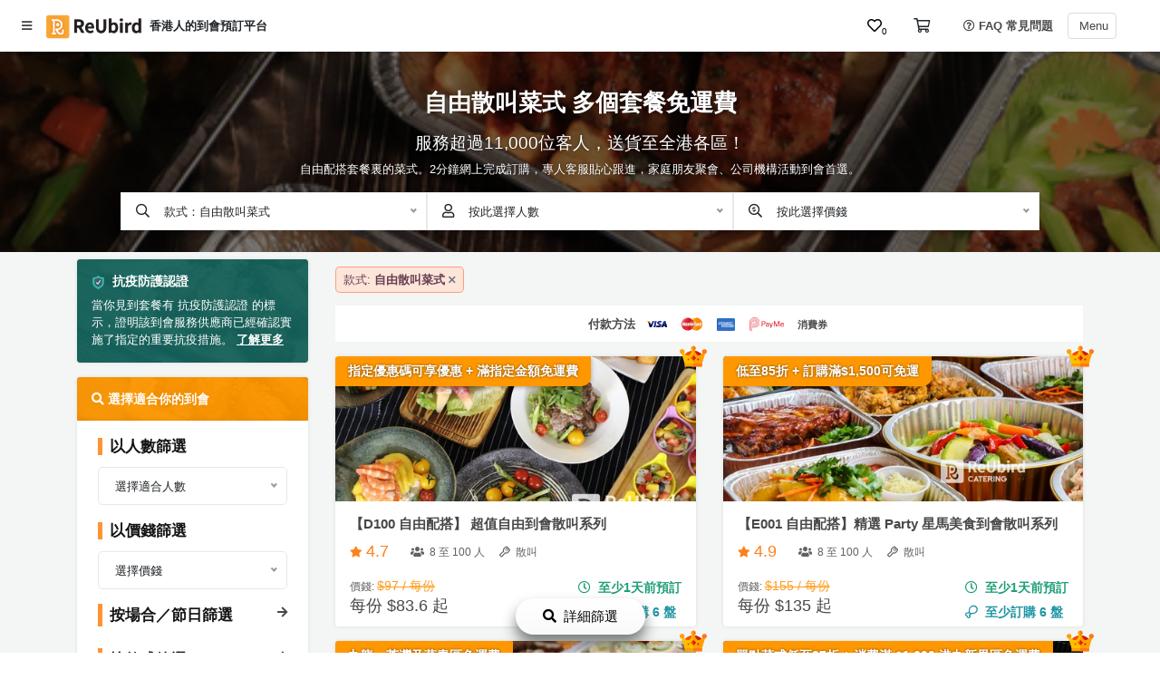

--- FILE ---
content_type: text/html; charset=utf-8
request_url: https://reubird.hk/zh/explore/catering/cuisine/free-match
body_size: 40361
content:
<!DOCTYPE html>
<html lang="zh-hk">





<head>
    <meta http-equiv="X-UA-Compatible" content="IE=edge,chrome=1">
    <meta http-equiv="Content-Type" content="text/html; charset=UTF-8" />
    <meta http-equiv="Content-Language" content="zh-hk" />
    <meta name="viewport" content="width=device-width, initial-scale=1, maximum-scale=5">
    <meta name="description" content="ReUbird 提供專業美食到會網上預訂。到會食物由曾負責中環Clockenflap音樂文化節、AIA新年嘉年華、太陽戲團及其他各大型活動的餐飲集團提供，提供質素及信心保證。餐飲集團團隊亦是醫管局的合作伙伴，食物安全方面經過嚴格的檢查，提供安全保證。">
    <meta charset="UTF-8">

    <!-- Facebook Header -->
    <meta property="fb:app_id" content="170043603673709">
    <meta property="og:title"
        content="ReUbird 自由選到會訂購推介｜多個套餐免運費｜3-200人套餐款式任選" />
    <meta property="og:type" content="website" />
    <meta property="og:description"
        content='ReUbird 提供專業美食到會網上預訂。到會食物由曾負責中環Clockenflap音樂文化節、AIA新年嘉年華、太陽戲團及其他各大型活動的餐飲集團提供，提供質素及信心保證。餐飲集團團隊亦是醫管局的合作伙伴，食物安全方面經過嚴格的檢查，提供安全保證。' />
    
    <meta property="og:url" content="https://reubird.hk/zh/explore/catering/cuisine/free-match" />
    
    
    <meta property="og:image" content="https://cdn.reubird.hk/w300%2Fpagedata%2FOWIv4mKHP%2Flarge_owners_reubird-caterer-1_mrmixcatering-all-102.jpg" />
    
    
    <meta property="og:site_name" content="ReUbird 自由選到會訂購推介｜多個套餐免運費｜3-200人套餐款式任選" />
    
    <!-- Facebook Header -->

    <title>ReUbird 自由選到會訂購推介｜多個套餐免運費｜3-200人套餐款式任選</title>

    <meta name="author" content="ReUbird">
    
    
    <link rel="alternate" hrefLang="zh-hk"
    href="https://reubird.hk/catering/free-match/hong-kong" />
    
    <link rel="alternate" hrefLang="en"
    href="https://reubird.hk/en/explore/catering/cuisine/free-match" />
    


    
    
    
    <link rel="canonical" href="https://reubird.hk/zh/explore/catering/cuisine/free-match" />
    
    
    
    <link type="text/css" href="/css/advanced_style.css" rel="stylesheet">
    
    

    
    
    
    
        <!-- Global site tag (gtag.js) - Google Analytics -->
    <script async src="https://www.googletagmanager.com/gtag/js?id=UA-114873756-3"></script>
    <script>
        window.dataLayer = window.dataLayer || [];
        function gtag() { dataLayer.push(arguments); }
        gtag('js', new Date());

        gtag('config', 'UA-114873756-3');
    </script>
    <link rel='dns-prefetch' href='https://cdnjs.cloudflare.com' />
    <link href="/css/featherlight.min.css" rel="stylesheet">
    
    <link rel="stylesheet" defer href="/css/rb_components.min.css" crossorigin="anonymous">
    
    <!-- Bootstrap core CSS -->
    <link rel="stylesheet" href="https://maxcdn.bootstrapcdn.com/bootstrap/4.3.1/css/bootstrap.min.css">
    
    <link rel="stylesheet" href="https://cdnjs.cloudflare.com/ajax/libs/jquery-nice-select/1.1.0/css/nice-select.min.css" />
    
    <link href="/assets/css/rb-datepicker.css" rel="stylesheet">
    <style>
    body {
        height: auto !important;
    }

    .font-white > h1, .font-white > h2, .font-white > h3, .font-white > h4, .font-white > h5, .font-white > h6, .font-white > p {
        color: #FFF !important;
    }

    .rb-time-picker {
        text-align: center;
    }
    .ui-timepicker-container {
        z-index: 99999 !important;
    }

    .ui-menu {
        border: none !important;
        box-shadow: none !important;
    }

    .ui-timepicker-standard {
        border: 1px solid #aaaaaa45 !important;
        border-bottom-left-radius: 5px;
        border-bottom-right-radius: 5px;
        box-shadow: 0px 10px 15px 0px rgba(46, 51, 51, 0.27);
    }

    .ui-state-hover {
        background-color: var(--reubird-main-color) !important;
        color: #FFF !important;
        border: none !important;
    }

    .ui-timepicker-standard a {
        font-size: 0.9em;
        font-weight: 550;
    }
    </style>
    
    <link rel="stylesheet" href="https://cdnjs.cloudflare.com/ajax/libs/timepicker/1.3.5/jquery.timepicker.min.css">
    
    
    <link href="https://maxcdn.bootstrapcdn.com/font-awesome/4.7.0/css/font-awesome.min.css" rel="stylesheet"
    integrity="sha384-wvfXpqpZZVQGK6TAh5PVlGOfQNHSoD2xbE+QkPxCAFlNEevoEH3Sl0sibVcOQVnN" crossorigin="anonymous">
    
    <script src="https://kit.fontawesome.com/6faf587432.js" crossorigin="anonymous"></script>
    <link rel="shortcut icon" href="https://cdn.reubird.hk/brand/rb-favicon.png" type="image/x-icon">
    <link rel="icon" href="https://cdn.reubird.hk/brand/rb-favicon.png" type="image/x-icon">
    <link rel="icon" type="image/png" sizes="192x192" href="https://cdn.reubird.hk/brand/rb-favicon.png">
    <link rel="apple-touch-icon" sizes="57x57" href="https://cdn.reubird.hk/brand/rb-favicon.png">
    <link rel="apple-touch-icon" sizes="180x180" href="https://cdn.reubird.hk/brand/rb-favicon.png">
    <link rel="manifest" href="/webconfig/manifest.json">
    <!-- Google Tag Manager -->
    <script>(function (w, d, s, l, i) {
            w[l] = w[l] || []; w[l].push({
                'gtm.start':
                    new Date().getTime(), event: 'gtm.js'
            }); var f = d.getElementsByTagName(s)[0],
                j = d.createElement(s), dl = l != 'dataLayer' ? '&l=' + l : ''; j.async = true; j.src =
                    'https://www.googletagmanager.com/gtm.js?id=' + i + dl; f.parentNode.insertBefore(j, f);
        })(window, document, 'script', 'dataLayer', 'GTM-PSW8Q4S');</script>
    <!-- End Google Tag Manager -->
    <script src="https://cdnjs.cloudflare.com/ajax/libs/lazysizes/5.2.0/lazysizes.min.js" integrity="sha256-h2tMEmhemR2IN4wbbdNjj9LaDIjzwk2hralQwfJmBOE=" crossorigin="anonymous" async></script>
    <script>
        function setCookie(cname, cvalue, exMins) {
            const d = new Date();
            d.setTime(d.getTime() + (exMins * 60 * 1000));
            let expires = "expires="+d.toUTCString();
            document.cookie = cname + "=" + cvalue + ";" + expires + ";path=/";
        }

        function getCookie(cname) {
            let name = cname + "=";
            let ca = document.cookie.split(';');
            for(let i = 0; i < ca.length; i++) {
                let c = ca[i];
                while (c.charAt(0) == ' ') {
                c = c.substring(1);
                }
                if (c.indexOf(name) == 0) {
                return c.substring(name.length, c.length);
                }
            }
            return "";
        }
        // window.skipRbAddressCheck = true;
        function isLSSupported () {
            try {
                const testKey = "rb-dummy-test-key";
                localStorage.setItem(testKey, testKey);
                localStorage.removeItem(testKey);
                return true;
            } catch (error) {
                return false
            }
        }
        function uuid() {
            var url = URL.createObjectURL(new Blob())
            var [id] = url.toString().split('/').reverse()
            URL.revokeObjectURL(url)
            return id;
        }

        if (isLSSupported() && !localStorage.getItem('rb-session-id')) {
            let sid = "RB-SESSION-" + uuid();
            localStorage.setItem('rb-session-id', sid);
            document.cookie = "rb-session-id=" + sid;
        }

        // check if bounced from redirect

        const redirTraceCookie = getCookie('last-redirect-session');
        if (redirTraceCookie) {
            const bouncePID = redirTraceCookie.split('-lrs-')[0];
            if ('' === 'is-provider' && window.location.href.includes(bouncePID)) {
                gtag('event', 'redirect-bounce-back-PID', {
                    'event_category': '' === 'is-provider' ? 'provider-page' : 'general',
                    'event_label': window.location.href
                });
            } else {
                gtag('event', 'redirect-bounce-back-general', {
                    'event_category': '' === 'is-provider' ? 'provider-page' : 'general',
                    'event_label': window.location.href
                });
            }
        }
    </script>
    

    

    
    <link type="text/css" href="/css/version_oct_2021/v_oct_2021_style.css" rel="stylesheet">
    

    <!-- JSON-LD markup generated by Google Structured Data Markup Helper. -->
    <script type="application/ld+json">
        {
            "@context": "http://schema.org",
            "@type": "Product",
            "aggregateRating": {
                "@type": "AggregateRating",
                "ratingValue": 4.8,
                "reviewCount": 2341
            },
            "description": "香港人的到會預訂平台",
            "name": "香港人的到會預訂平台",
            "productId": "ReUbird catering",
            "image": "https://cdn.reubird.hk/brand/rb-logo-hope-catering-hori.png",
            "brand": "ReUbird HK"
        }
    </script>

    <link rel="stylesheet" href="https://cdnjs.cloudflare.com/ajax/libs/slick-carousel/1.9.0/slick.min.css" />
    <link rel="stylesheet" href="https://cdnjs.cloudflare.com/ajax/libs/slick-carousel/1.9.0/slick-theme.min.css" />
    
    <script type="text/javascript" src="https://cdn.reubird.hk/assets/origin-web-js/moment.js"></script>
    
</head>


<body>
    <!-- Google Tag Manager (noscript) -->
<noscript><iframe src="https://www.googletagmanager.com/ns.html?id=GTM-PSW8Q4S" height="0" width="0"
    style="display:none;visibility:hidden"></iframe></noscript>
<!-- End Google Tag Manager (noscript) -->

    <header class="reubird-fixed-top-header bg-white soft-shadow sticky">
<div class="d-flex">
    
    <div class="nav-brand align-center pl-3 py-2 pb-0">
        <span class="open-nav font-sm align-self-center font-dark pointer px-0" onclick="openNav()">
            <div class="pl-0 pl-sm-2 pr-1 pr-sm-2 py-1 pointer font-sm">
                <i class="fas fa-bars font-dark"></i>
            </div>
        </span>
        <a class="navbar-brand mr-2" href="/"><img  alt="reubird-logo" class="pl-2" src="https://cdn.reubird.hk/brand/reubird-plain.png" height="28">
        </a>
        
            <h2 class="font-sm font-weight-bold align-self-center mb-0 desktop-only d-none d-sm-block">香港人的到會預訂平台</h2>
        
        <!-- 
        <span class="ml-sm-3 cvs-badge rb-theme-color rb-theme-border"><i class="far fa-badge-dollar"></i> <span class="">可用</span>消費券</span>
         -->
    </div>
    <div class="ml-auto d-flex justify-content-around pr-2">
        
        
        <div class="align-self-center font-xs desktop-only p-2 px-lg-3">
    <button class="rb-wishlist-btn"style="position: relative" onclick="openWishListContent()">
        
        <i class="far fa-heart"></i>
        
        <span class="rb-wishlist-count font-xxs">0</span>
    </button>
</div>

<div class="align-self-center font-xs mobile-only p-2 px-lg-3">
    <button class="rb-wishlist-btn" style="position: relative;" onclick="openWishListContent()">
        
        <i class="far fa-heart"></i>
        
        <span class="rb-wishlist-count font-xxxs">0</span>
    </button>
</div>
        <div id="rb-shopping-cart-button" class="align-self-center"></div>
        <div id="rb-shopping-cart"></div>

</div>
<script>
window.reubirdCartBodyNode = "rb-shopping-cart";
window.reubirdWidgetListener = {
    toggleShoppingCart: function () {
        $('#rb-shopping-cart').toggleClass('active');
    },
    closeShoppingCart: function () {
        $('#rb-shopping-cart').removeClass('active');
    }

};
window.rbCredits = true;
window.reubirdLanguage = "zh";

window.reubirdStripeAPIKey = 'pk_live_pAgeUikGAnuYwXETyA2pNxVQ';
// window.reubirdStripeAPIKey = 'pk_test_U80K8uWRL7DZJtuPI1JcLTyR';
function toggleShoppingCart() {
    $('#rb-shopping-cart').toggleClass('active')
}

//document.addEventListener("keypress", function onEvent(event) {
//if ((event.key === "r" && event.ctrlKey) || (event.key === "i" && event.ctrlKey) || (event.key === "q" && event.ctrlKey)) {
//    window.rbCredits = true;
//}})
</script>


        
        
        
        
        
        <div class="nav-brand px-0 desktop-only d-none d-sm-flex flex-end">
            
                <a class="my-auto font-sm desktop-only d-none d-sm-inline-block mx-2 font-dark ml-3" href="/zh/faq/catering">
                    <span class="font-weight-bold">
                        <i class="far fa-question-circle"></i>
                        FAQ 常見問題
                    </span>
                </a>
            
            <span class="open-nav font-sm align-self-center font-dark pr-lg-5 pointer p-2" onclick="openNav()">
                <div class="px-2 py-1 bordered rounded pointer font-sm">
                    
                    <label class="mb-0 desktop-only d-none d-sm-inline-block">&nbsp;Menu
                    </label>
                </div>
            </span>
        </div>
    </div>
</div>

</header>

<script>
    function setNavHeight() {
        // $('.rb-sticky-before-nav').css('top', ($('.reubird-fixed-top-header').height()) - 3);
    }
</script>
<script>
</script>
<div id="mySidenav" class="sidenav">
    <div class="d-flex justify-content-between">
        <a class="navbar-brand" style="padding: 16px 0px 16px 16px" href="/"><img alt="reubird-logo" class=""
                src="https://cdn.reubird.hk/brand/reubird-plain.png"
                height="25"></a>
        <a href="javascript:void(0)" class="hover-none keep-color mb-auto font-dark font-size-lg p-2" onclick="closeNav()"><i class="fa fa-times"></i></a>
    </div>
    
    <div class="pointer sidebar-component pl-3">
        
        <!-- <span class="mr-2 font-weight-bold" onclick="switchLanguage('zh')">繁中</span> -->
        <span class="mr-2" onclick="switchLanguage('zh')">繁中</span>
        
        <!-- <span class="mr-2 font-pale" onclick="switchLanguage('en')">EN</span> -->
        <span class="mr-2" onclick="switchLanguage('en')">EN</span>
        
    </div>
    
    
    <div class="pointer sidebar-component pl-3">
        <a class="mb-0 font-size-base" href="/zh/faq/catering">
            <span class="font-weight-bold font-dark">FAQ</span>
        </a>
    </div>
    
    <hr class="mb-1">
    
    <!-- <a class="" href="/s/all/all/all">搵活動</a>
    <a class="" href="/vote">夾時間神器</a>
    <a class="" href="/about-us">關於我們</a>
    <a class="" target="_blank" href="/search/type/catering">到會美食</a>
    <a class="" href="/blogs" ptarget="_blank">玩樂雜誌</a> -->
    
    <a style="padding: 16px 10px 10px 13px; font-size: 16px" href="/login-button">登入</a>
    <a style="padding: 10px 10px 10px 13px; font-size: 16px" href="/signup-button">註冊</a>
    <hr>
    
    <div style="padding: 0px">
        <button class="collapsible"> 服務及產品分類 </button>
        <div class="MainSideBarContent">
            <div class="MainSideBarBLK"><a class="MainSideBarContentEle" href="/search/type/party-room">
                    Party Room </a></div>
            <div class="MainSideBarBLK"><a class="MainSideBarContentEle" href="/search/type/catering">
                    到會美食 </a></div>
            <div class="MainSideBarBLK"><a class="MainSideBarContentEle" href="/cakes"> 特色蛋糕 </a>
            </div>
            <div class="MainSideBarBLK"><a class="MainSideBarContentEle" href="/zh/products/flower">
                    花束及花藝禮品 </a></div>
            <div class="MainSideBarBLK"><a class="MainSideBarContentEle" href="/zh/products/gift">
                    訂製禮物 </a></div>
            <div class="MainSideBarBLK"><a class="MainSideBarContentEle" href="/zh/products/decoration">
                    場地佈置用品 </a></div>
            <div class="MainSideBarBLK"><a class="MainSideBarContentEle" href="/zh/products/ready-to-cook">
                    即食即煮系列 </a></div>
            <div class="MainSideBarBLK"><a class="MainSideBarContentEle" href="/zh/products/restaurant">
                    聚會及拍拖餐廳 </a></div>
            <div class="MainSideBarBLK"><a class="MainSideBarContentEle" href="/search/type/bbq"> BBQ
                </a></div>
            <div class="MainSideBarBLK"><a class="MainSideBarContentEle" href="/zh/products/venue">
                    場地 </a></div>
            <div class="MainSideBarBLK"><a class="MainSideBarContentEle" href="/search/type/indoorsports-indoorgames">
                    新奇玩樂體驗 </a></div>
            <div class="MainSideBarBLK"><a class="MainSideBarContentEle" href="/search/type/art-workshops">
                    手作工作坊 </a></div>
            <div class="MainSideBarBLK"><a class="MainSideBarContentEle" href="/search/type/outdoor-activity">
                    戶外玩樂 </a></div>
            <div class="MainSideBarBLK"><a class="MainSideBarContentEle" href="/search/type/junk-boat">
                    遊艇出租 </a></div>
        </div>
        <!-- <hr style="color: white; margin: 0px"> -->
        <button class="collapsible"> 活動類型 </button>
        <div class="MainSideBarContent">
            <div class="MainSideBarBLK"><a class="MainSideBarContentEle" href="/zh/occasion/party">
                    搞 Party </a></div>
            <div class="MainSideBarBLK"><a class="MainSideBarContentEle" href="/zh/occasion/hangout">
                    朋友聚會 </a></div>
            <div class="MainSideBarBLK"><a class="MainSideBarContentEle" href="/zh/occasion/birthday">
                    慶祝生日 </a></div>
            <div class="MainSideBarBLK"><a class="MainSideBarContentEle" href="/zh/occasion/dating">
                    拍拖 </a></div>
            <div class="MainSideBarBLK"><a class="MainSideBarContentEle" href="/zh/occasion/corporate-events">
                    企業/公司活動 </a></div>
            <div class="MainSideBarBLK"><a class="MainSideBarContentEle" href="/zh/occasion/wedding">
                    婚禮 </a></div>
            <div class="MainSideBarBLK"><a class="MainSideBarContentEle" href="/zh/occasion/kids-activity">
                    親子活動 </a></div>
        </div>
        <!-- <hr style="color: white; margin: 0px"> -->
        <button class="collapsible"> 活動攻略 </button>
        <div class="MainSideBarContent">
            <div class="MainSideBarBLK"><a class="MainSideBarContentEle" href="/blogs"> 活動攻略 </a>
            </div>
        </div>

        <button class="collapsible"> 會員計劃 </button>
        <div class="MainSideBarContent">
            <div class="MainSideBarBLK"><a class="MainSideBarContentEle" href="/zh/info/membership"> 會員需知 </a>
            </div>
        </div>
        <button class="collapsible"> 社交軟件 </button>
        <div class="MainSideBarContent">
            <div class="MainSideBarBLK"><a class="MainSideBarContentEle" href="/vote"> 夾時間神器 </a>
            </div>
            <div class="MainSideBarBLK"><a class="MainSideBarContentEle" href="/zh/list"> 情侶心願清單 </a>
            </div>
        </div>
        <hr>
        <div style="padding-top: 10px">
            <span style="padding-left: 13px"><a
                    style="font-size: 14px; text-decoration: none !important; color: rgb(78, 78, 78)"
                    href="https://reubird.hk/contact-us">聯絡我們</a></span>
            <span style="padding-left: 13px"><a
                    style="font-size: 14px; text-decoration: none !important; color: rgb(78, 78, 78)"
                    href="https://reubird.hk/about-us">關於我們</a></span>
        </div>
    </div>
</div>
<script>
    /* Set the width of the side navigation to 250px */
    function openNav() {
        if (document.getElementById("mySidenav").style.width == "250px") {
            document.getElementById("mySidenav").style.width = "0";
        } else {
            document.getElementById("mySidenav").style.width = "250px";
        }
    }

    /* Set the width of the side navigation to 0 */
    function closeNav() {
        document.getElementById("mySidenav").style.width = "0";
    }

    document.addEventListener("DOMContentLoaded", function() {
        let coll = document.getElementsByClassName("collapsible");
        let i;

        for (i = 0; i < coll.length; i++) {
            coll[i].addEventListener("click", function () {
                this.classList.toggle("sidebarActive");
                let content = this.nextElementSibling;
                if (content.style.maxHeight) {
                    content.style.maxHeight = null;
                } else {
                    content.style.maxHeight = content.scrollHeight + "px";
                }
            });
        }
    });
</script>
<div id="mobileBlogSearch" class="sidenav">
    <a href="javascript:void(0)" class="closebtn" onclick="closeMobileSearch()">&times;</a>
    <div class="filter-body p-0" style="max-height: 78vh; overflow-y: scroll;">
    <div class="p-relative px-2 pt-3 pb-4">
        
        <!-- <div class="filter-header font-weight-bold"><span class="theme-border-left pl-2">以篩選</span></div> -->
        <div class="mt-3">
            
                <div class="show collapse">
                    <div class="filter-body pt-3 pb-0">
                        <ul class="input-list">
                            
                                <li>
                                    <a class="font-black" href="/blogs/occasions/christmas-catering">
                                        <label class="
                                            font-weight-semibold font-normal pointer  font-black"
                                            >#聖誕到會
                                        </label>
                                    </a>
                                </li>
                            
                                <li>
                                    <a class="font-black" href="/blogs/occasions/group-food">
                                        <label class="
                                            font-weight-semibold font-normal pointer  font-black"
                                            >#大食會食物／到會
                                        </label>
                                    </a>
                                </li>
                            
                                <li>
                                    <a class="font-black" href="/blogs/occasions/party-catering">
                                        <label class="
                                            font-weight-semibold font-normal pointer  font-black"
                                            >#Party 派對到會
                                        </label>
                                    </a>
                                </li>
                            
                                <li>
                                    <a class="font-black" href="/blogs/occasions/birthday-catering">
                                        <label class="
                                            font-weight-semibold font-normal pointer  font-black"
                                            >#生日到會
                                        </label>
                                    </a>
                                </li>
                            
                                <li>
                                    <a class="font-black" href="/blogs/occasions/wedding-catering">
                                        <label class="
                                            font-weight-semibold font-normal pointer  font-black"
                                            >#婚禮到會
                                        </label>
                                    </a>
                                </li>
                            
                                <li>
                                    <a class="font-black" href="/blogs/occasions/breakfast-catering">
                                        <label class="
                                            font-weight-semibold font-normal pointer  font-black"
                                            >#早餐到會
                                        </label>
                                    </a>
                                </li>
                            
                                <li>
                                    <a class="font-black" href="/blogs/occasions/corporate-canapes-catering">
                                        <label class="
                                            font-weight-semibold font-normal pointer  font-black"
                                            >#企業活動到會
                                        </label>
                                    </a>
                                </li>
                            
                                <li>
                                    <a class="font-black" href="/blogs/occasions/kids-children-catering">
                                        <label class="
                                            font-weight-semibold font-normal pointer  font-black"
                                            >#親子到會
                                        </label>
                                    </a>
                                </li>
                            
                                <li>
                                    <a class="font-black" href="/blogs/occasions/catering-afternoon-tea">
                                        <label class="
                                            font-weight-semibold font-normal pointer  font-black"
                                            >#High Tea／下午茶
                                        </label>
                                    </a>
                                </li>
                            
                                <li>
                                    <a class="font-black" href="/blogs/occasions/buffet">
                                        <label class="
                                            font-weight-semibold font-normal pointer  font-black"
                                            >#自助餐
                                        </label>
                                    </a>
                                </li>
                            
                        </ul>
                    </div>
                </div>
        </div>
        
        <!-- <div class="filter-header font-weight-bold"><span class="theme-border-left pl-2">以篩選</span></div> -->
        <div class="mt-3">
            
                <div class=" collapse">
                    <div class="filter-body pt-3 pb-0">
                        <ul class="input-list">
                            
                                <li>
                                    <a class="font-black" href="/blogs/cuisine/free-match">
                                        <label class="
                                            font-weight-semibold font-normal pointer  font-black"
                                            >#自由散叫菜式
                                        </label>
                                    </a>
                                </li>
                            
                                <li>
                                    <a class="font-black" href="/blogs/cuisine/combine-set">
                                        <label class="
                                            font-weight-semibold font-normal pointer  font-black"
                                            >#由你配搭套餐
                                        </label>
                                    </a>
                                </li>
                            
                                <li>
                                    <a class="font-black" href="/blogs/cuisine/western-style-catering">
                                        <label class="
                                            font-weight-semibold font-normal pointer  font-black"
                                            >#西式到會
                                        </label>
                                    </a>
                                </li>
                            
                                <li>
                                    <a class="font-black" href="/blogs/cuisine/drinks">
                                        <label class="
                                            font-weight-semibold font-normal pointer  font-black"
                                            >#可加購飲品
                                        </label>
                                    </a>
                                </li>
                            
                                <li>
                                    <a class="font-black" href="/blogs/cuisine/pre-set">
                                        <label class="
                                            font-weight-semibold font-normal pointer  font-black"
                                            >#套餐
                                        </label>
                                    </a>
                                </li>
                            
                                <li>
                                    <a class="font-black" href="/blogs/cuisine/canapes-catering">
                                        <label class="
                                            font-weight-semibold font-normal pointer  font-black"
                                            >#精緻一口小食
                                        </label>
                                    </a>
                                </li>
                            
                                <li>
                                    <a class="font-black" href="/blogs/cuisine/thai-catering">
                                        <label class="
                                            font-weight-semibold font-normal pointer  font-black"
                                            >#泰式到會
                                        </label>
                                    </a>
                                </li>
                            
                                <li>
                                    <a class="font-black" href="/blogs/cuisine/chinese-catering">
                                        <label class="
                                            font-weight-semibold font-normal pointer  font-black"
                                            >#中式到會
                                        </label>
                                    </a>
                                </li>
                            
                                <li>
                                    <a class="font-black" href="/blogs/cuisine/korean-catering">
                                        <label class="
                                            font-weight-semibold font-normal pointer  font-black"
                                            >#韓式到會
                                        </label>
                                    </a>
                                </li>
                            
                                <li>
                                    <a class="font-black" href="/blogs/cuisine/southeast-asia-catering">
                                        <label class="
                                            font-weight-semibold font-normal pointer  font-black"
                                            >#東南亞菜系列
                                        </label>
                                    </a>
                                </li>
                            
                                <li>
                                    <a class="font-black" href="/blogs/cuisine/japanese-style-catering">
                                        <label class="
                                            font-weight-semibold font-normal pointer  font-black"
                                            >#日式到會
                                        </label>
                                    </a>
                                </li>
                            
                                <li>
                                    <a class="font-black" href="/blogs/cuisine/mexico-style">
                                        <label class="
                                            font-weight-semibold font-normal pointer  font-black"
                                            >#墨西哥菜
                                        </label>
                                    </a>
                                </li>
                            
                                <li>
                                    <a class="font-black" href="/blogs/cuisine/poonchoi">
                                        <label class="
                                            font-weight-semibold font-normal pointer  font-black"
                                            >#盆菜
                                        </label>
                                    </a>
                                </li>
                            
                                <li>
                                    <a class="font-black" href="/blogs/cuisine/vege-catering">
                                        <label class="
                                            font-weight-semibold font-normal pointer  font-black"
                                            >#素食到會
                                        </label>
                                    </a>
                                </li>
                            
                                <li>
                                    <a class="font-black" href="/blogs/cuisine/sandwiches-salad">
                                        <label class="
                                            font-weight-semibold font-normal pointer  font-black"
                                            >#三文治 / 漢堡／沙律
                                        </label>
                                    </a>
                                </li>
                            
                        </ul>
                    </div>
                </div>
        </div>
        
        <!-- <div class="filter-header font-weight-bold"><span class="theme-border-left pl-2">以篩選</span></div> -->
        <div class="mt-3">
            
                <div class=" collapse">
                    <div class="filter-body pt-3 pb-0">
                        <ul class="input-list">
                            
                                <li>
                                    <a class="font-black" href="/blogs/format/low-free-delivery">
                                        <label class="
                                            font-weight-semibold font-normal pointer  font-black"
                                            >#免運費 / 低運費
                                        </label>
                                    </a>
                                </li>
                            
                                <li>
                                    <a class="font-black" href="/blogs/format/small-party-catering">
                                        <label class="
                                            font-weight-semibold font-normal pointer  font-black"
                                            >#小型派對
                                        </label>
                                    </a>
                                </li>
                            
                                <li>
                                    <a class="font-black" href="/blogs/format/mealbox-catering">
                                        <label class="
                                            font-weight-semibold font-normal pointer  font-black"
                                            >#一人餐盒便當
                                        </label>
                                    </a>
                                </li>
                            
                                <li>
                                    <a class="font-black" href="/blogs/format/urgent-catering">
                                        <label class="
                                            font-weight-semibold font-normal pointer  font-black"
                                            >#即日到會
                                        </label>
                                    </a>
                                </li>
                            
                                <li>
                                    <a class="font-black" href="/blogs/format/catering-partybox">
                                        <label class="
                                            font-weight-semibold font-normal pointer  font-black"
                                            >#Party 小食分享
                                        </label>
                                    </a>
                                </li>
                            
                                <li>
                                    <a class="font-black" href="/blogs/format/catering-quotation">
                                        <label class="
                                            font-weight-semibold font-normal pointer  font-black"
                                            >#大型活動到會報價
                                        </label>
                                    </a>
                                </li>
                            
                        </ul>
                    </div>
                </div>
        </div>
        
    </div>
</div>
</div>
<script>
    function closeMobileSearch() {
        document.getElementById("mobileBlogSearch").style.width = "0";
    }
    function openMobileSearch() {
        if (document.getElementById("mobileBlogSearch").style.width == "250px") {
            document.getElementById("mobileBlogSearch").style.width = "0";
        } else {
        document.getElementById("mobileBlogSearch").style.width = "250px";
        }
    }
</script>
    <div class="loading-bg loading-screen"
    
    style="display: none"
    
 id="pre-load-screen">
    <div class="loading-elements mx-auto my-auto">
        <img class="fa-spin" height="120" src="https://cdn.reubird.hk/assets/orgin-web-images/ring-spinner.svg" />
    </div>
</div>
    
    

    

    

    

    

    <div class="dark-transparent-background p-lg-5 p-3 animatedHide" onclick="togglePopup()">
    </div>

    <!-- Modal -->
    <div class="animatedHide rounded rb-modal " id="rb-datepicker-modal">
        <div class="">
            <div class="modal-header">
                <h5 class="modal-title">
                    你需要於哪一日送貨?
                    </h5>
                <span class="pointer" onclick="togglePopup()">
                    <i class="fa fa-times"></i>
                </span>
            </div>
            
            <div class="modal-body align-center">
                <div class="rb-datepicker" id="rb-datepicker" data-language='zh'>
                </div>
            </div>
            
            <div class="d-flex flex-wrap px-2 px-sm-3">
                <div class="col-lg-6 col-6 px-1 mx-auto pb-3">
                    <h5 class="font-size-base text-center">大約送貨時間</h5>
                    <select class="nice-select soft-shadow w-100 disable-ns font-size-base"
                        data-key="rbDeliverTime" id="rb-deli-time">
                        <option  value="">所有時間</option>
                        
                            
                        
                            
                        
                            
                        
                            
                        
                            
                        
                            
                        
                            
                        
                            
                        
                            
                        
                            
                        
                            
                        
                            
                        
                            
                        
                            
                        
                            
                        
                            
                        
                            
                        
                            
                        
                            
                        
                            
                        
                            
                        
                            
                        
                            
                        
                            
                        
                            
                        
                            
                        
                            
                        
                            
                        
                            
                            <option
                                
                                value="420">07:00 - 08:00
                            </option>
                            
                        
                            
                        
                            
                        
                            
                        
                            
                            <option
                                
                                value="480">08:00 - 09:00
                            </option>
                            
                        
                            
                        
                            
                        
                            
                        
                            
                            <option
                                
                                value="540">09:00 - 10:00
                            </option>
                            
                        
                            
                        
                            
                        
                            
                        
                            
                            <option
                                
                                value="600">10:00 - 11:00
                            </option>
                            
                        
                            
                        
                            
                        
                            
                        
                            
                            <option
                                
                                value="660">11:00 - 12:00
                            </option>
                            
                        
                            
                        
                            
                        
                            
                        
                            
                            <option
                                
                                value="720">12:00 - 13:00
                            </option>
                            
                        
                            
                        
                            
                        
                            
                        
                            
                            <option
                                
                                value="780">13:00 - 14:00
                            </option>
                            
                        
                            
                        
                            
                        
                            
                        
                            
                            <option
                                
                                value="840">14:00 - 15:00
                            </option>
                            
                        
                            
                        
                            
                        
                            
                        
                            
                            <option
                                
                                value="900">15:00 - 16:00
                            </option>
                            
                        
                            
                        
                            
                        
                            
                        
                            
                            <option
                                
                                value="960">16:00 - 17:00
                            </option>
                            
                        
                            
                        
                            
                        
                            
                        
                            
                            <option
                                
                                value="1020">17:00 - 18:00
                            </option>
                            
                        
                            
                        
                            
                        
                            
                        
                            
                            <option
                                
                                value="1080">18:00 - 19:00
                            </option>
                            
                        
                            
                        
                            
                        
                            
                        
                            
                            <option
                                
                                value="1140">19:00 - 20:00
                            </option>
                            
                        
                            
                        
                            
                        
                            
                        
                            
                            <option
                                
                                value="1200">20:00 - 21:00
                            </option>
                            
                        
                            
                        
                            
                        
                            
                        
                            
                            <option
                                
                                value="1260">21:00 - 22:00
                            </option>
                            
                        
                            
                        
                            
                        
                            
                        
                            
                            <option
                                
                                value="1320">22:00 - 23:00
                            </option>
                            
                        
                            
                        
                            
                        
                            
                        
                            
                        
                            
                        
                            
                        
                            
                        
                            
                        
                            
                        
                            
                        
                            
                        
                            
                        
                            
                        
                            
                        
                            
                        
                            
                        
                            
                        
                            
                        
                            
                        
                            
                        
                            
                        
                            
                        
                            
                        
                            
                        
                            
                        
                            
                        
                            
                        
                            
                        
                            
                        
                            
                        
                            
                        
                            
                        
                            
                        
                            
                        
                            
                        
                            
                        
                            
                        
                            
                        
                            
                        
                    </select>
                </div>
            </div>
            
            
            
            <div class="p-3 border-top text-center search-trigger" data-triggerer="mobile-hori-filters">
                
                <button type="button"
                    class="text-sha m-2 font-weight-bold text-sha btn font-15 btn-primary rb-hope-bg px-3 py-2 border-0 deliveryDate-search-button font-13">
                    按送貨日期搜尋
                    
                    <i class="fa fa-arrow-right ml-1"></i>
                </button>
            </div>
        </div>
    </div>


    <div class="w-100 h-100 mobile-filter-lightbox mobile-filter-container" style="display: none" id="mobile-filter">
        <label class="close-button-light mr-2" onclick="openMobileFilter()"><i
                class="fas fa-times font-pale"></i></label>
        <div class="py-3 px-2 dark-trans-bg h-100">
            
<div class="activity-card filter-body p-0" style="min-height: 55vh; max-height: 58vh; overflow-y: scroll;">
    <div class="p-relative px-2 pt-3 pb-4 hori-filters">
        
            <div class="filter-header font-weight-bold">
                <span class="theme-border-left pl-2">
                    以人數篩選</span></div>
            <div class="filter-body">
                <select class="nice-select wide advanced-filter mb-3" name="dropdown-filters" data-key="person" id="ppl-filter">
                    <option data-display="選擇適合人數" data-q="all">所有人數</option>
                    
                        
                            <option data-q="4">適合
                                4
                                人</option>
                        
                        
                            <option data-q="5">適合
                                5
                                人</option>
                        
                        
                            <option data-q="6">適合
                                6
                                人</option>
                        
                        
                            <option data-q="7">適合
                                7
                                人</option>
                        
                        
                            <option data-q="8">適合
                                8
                                人</option>
                        
                        
                            <option data-q="9">適合
                                9
                                人</option>
                        
                        
                            <option data-q="10">適合
                                10
                                人</option>
                        
                        
                            <option data-q="11">適合
                                11
                                人</option>
                        
                        
                            <option data-q="12">適合
                                12
                                人</option>
                        
                        
                            <option data-q="13">適合
                                13
                                人</option>
                        
                        
                            <option data-q="14">適合
                                14
                                人</option>
                        
                        
                            <option data-q="15">適合
                                15
                                人</option>
                        
                        
                            <option data-q="16">適合
                                16
                                人</option>
                        
                        
                            <option data-q="17">適合
                                17
                                人</option>
                        
                        
                            <option data-q="18">適合
                                18
                                人</option>
                        
                        
                            <option data-q="19">適合
                                19
                                人</option>
                        
                        
                            <option data-q="20">適合
                                20
                                人</option>
                        
                        
                            <option data-q="21">適合
                                21
                                人</option>
                        
                        
                            <option data-q="22">適合
                                22
                                人</option>
                        
                        
                            <option data-q="23">適合
                                23
                                人</option>
                        
                        
                            <option data-q="24">適合
                                24
                                人</option>
                        
                        
                            <option data-q="25">適合
                                25
                                人</option>
                        
                        
                            <option data-q="26">適合
                                26
                                人</option>
                        
                        
                            <option data-q="27">適合
                                27
                                人</option>
                        
                        
                            <option data-q="28">適合
                                28
                                人</option>
                        
                        
                            <option data-q="29">適合
                                29
                                人</option>
                        
                        
                            <option data-q="30">適合
                                30
                                人</option>
                        
                        
                            <option data-q="31 - 35">適合
                                31 - 35
                                人</option>
                        
                        
                            <option data-q="36 - 40">適合
                                36 - 40
                                人</option>
                        
                        
                            <option data-q="41 - 45">適合
                                41 - 45
                                人</option>
                        
                        
                            <option data-q="46 - 50">適合
                                46 - 50
                                人</option>
                        
                        
                            <option data-q="51 - 55">適合
                                51 - 55
                                人</option>
                        
                        
                            <option data-q="56 - 60">適合
                                56 - 60
                                人</option>
                        
                        
                            <option data-q="61 - 65">適合
                                61 - 65
                                人</option>
                        
                        
                            <option data-q="66 - 70">適合
                                66 - 70
                                人</option>
                        
                        
                            <option data-q="71 - 75">適合
                                71 - 75
                                人</option>
                        
                        
                            <option data-q="76 - 80">適合
                                76 - 80
                                人</option>
                        
                        
                            <option data-q="81 - 85">適合
                                81 - 85
                                人</option>
                        
                        
                            <option data-q="86 - 90">適合
                                86 - 90
                                人</option>
                        
                        
                            <option data-q="91 - 95">適合
                                91 - 95
                                人</option>
                        
                        
                            <option data-q="96 - 100">適合
                                96 - 100
                                人</option>
                        
                </select>
            </div>
            <br><br>
        
        
            <div class="filter-header font-weight-bold">
                <span class="theme-border-left pl-2">以價錢篩選</span></div>
            <div class="filter-body mb-3">
                <select class="nice-select wide advanced-filter mb-3" name="dropdown-filters" data-key="price"
                id="price-dropdown-filter">
                    <option data-display="選擇價錢" data-q="all">所有價錢</option>
                    
                        
                            <option data-q="80">每人$80以下</option>
                        
                    
                        
                            <option data-q="90">每人$90以下</option>
                        
                    
                        
                            <option data-q="100">每人$100以下</option>
                        
                    
                        
                            <option data-q="120">每人$120以下</option>
                        
                    
                        
                            <option data-q="130">每人$130以下</option>
                        
                    
                        
                            <option data-q="140">每人$140以下</option>
                        
                    
                        
                            <option data-q="150">每人$150以下</option>
                        
                    
                </select>
            </div>
        
        
        
            <!-- <div class="filter-header font-weight-bold"><span class="theme-border-left pl-2">以篩選</span></div> -->
            
            <div class="mt-3 mb-4" data-toggle="modal" data-target="#popup-filters">
                <div class="filter-header font-weight-bold pointer mb-0 d-flex collapsed" 
                    
                >
                    <span class="theme-border-left pl-2">
                        
                            按場合／節日篩選
                        
                    </span>
                    <div class="ml-auto font-sm">
                        <span class="rb-plus">
                            <i class="fa fa-arrow-right font-dark ml-2"></i>
                        </span>
                    </div>
                </div>
                <div class="collapse" id="mobile-occasions-panel-">
                    <div class="filter-body pt-3 pb-0">
                        <ul class="input-list">
                            
                                <li>
                                    <div class="pure-checkbox">
                                        <input id="mobile-occasions-checkbox-christmas-catering"
                                            class="advanced-filter occasions" name="checkbox" type="checkbox"
                                            data-filter_type="checkbox" data-filter_key="occasions"
                                            data-filter_value="christmas-catering" >
                                        <label class="font-weight-semibold font-sm"
                                            for="mobile-occasions-checkbox-christmas-catering">聖誕到會
                                        </label>
                                    </div>
                                </li>
                            
                                <li>
                                    <div class="pure-checkbox">
                                        <input id="mobile-occasions-checkbox-group-food"
                                            class="advanced-filter occasions" name="checkbox" type="checkbox"
                                            data-filter_type="checkbox" data-filter_key="occasions"
                                            data-filter_value="group-food" >
                                        <label class="font-weight-semibold font-sm"
                                            for="mobile-occasions-checkbox-group-food">大食會食物／到會
                                        </label>
                                    </div>
                                </li>
                            
                                <li>
                                    <div class="pure-checkbox">
                                        <input id="mobile-occasions-checkbox-party-catering"
                                            class="advanced-filter occasions" name="checkbox" type="checkbox"
                                            data-filter_type="checkbox" data-filter_key="occasions"
                                            data-filter_value="party-catering" >
                                        <label class="font-weight-semibold font-sm"
                                            for="mobile-occasions-checkbox-party-catering">Party 派對到會
                                        </label>
                                    </div>
                                </li>
                            
                                <li>
                                    <div class="pure-checkbox">
                                        <input id="mobile-occasions-checkbox-birthday-catering"
                                            class="advanced-filter occasions" name="checkbox" type="checkbox"
                                            data-filter_type="checkbox" data-filter_key="occasions"
                                            data-filter_value="birthday-catering" >
                                        <label class="font-weight-semibold font-sm"
                                            for="mobile-occasions-checkbox-birthday-catering">生日到會
                                        </label>
                                    </div>
                                </li>
                            
                                <li>
                                    <div class="pure-checkbox">
                                        <input id="mobile-occasions-checkbox-wedding-catering"
                                            class="advanced-filter occasions" name="checkbox" type="checkbox"
                                            data-filter_type="checkbox" data-filter_key="occasions"
                                            data-filter_value="wedding-catering" >
                                        <label class="font-weight-semibold font-sm"
                                            for="mobile-occasions-checkbox-wedding-catering">婚禮到會
                                        </label>
                                    </div>
                                </li>
                            
                                <li>
                                    <div class="pure-checkbox">
                                        <input id="mobile-occasions-checkbox-breakfast-catering"
                                            class="advanced-filter occasions" name="checkbox" type="checkbox"
                                            data-filter_type="checkbox" data-filter_key="occasions"
                                            data-filter_value="breakfast-catering" >
                                        <label class="font-weight-semibold font-sm"
                                            for="mobile-occasions-checkbox-breakfast-catering">早餐到會
                                        </label>
                                    </div>
                                </li>
                            
                                <li>
                                    <div class="pure-checkbox">
                                        <input id="mobile-occasions-checkbox-corporate-canapes-catering"
                                            class="advanced-filter occasions" name="checkbox" type="checkbox"
                                            data-filter_type="checkbox" data-filter_key="occasions"
                                            data-filter_value="corporate-canapes-catering" >
                                        <label class="font-weight-semibold font-sm"
                                            for="mobile-occasions-checkbox-corporate-canapes-catering">企業活動到會
                                        </label>
                                    </div>
                                </li>
                            
                                <li>
                                    <div class="pure-checkbox">
                                        <input id="mobile-occasions-checkbox-kids-children-catering"
                                            class="advanced-filter occasions" name="checkbox" type="checkbox"
                                            data-filter_type="checkbox" data-filter_key="occasions"
                                            data-filter_value="kids-children-catering" >
                                        <label class="font-weight-semibold font-sm"
                                            for="mobile-occasions-checkbox-kids-children-catering">親子到會
                                        </label>
                                    </div>
                                </li>
                            
                                <li>
                                    <div class="pure-checkbox">
                                        <input id="mobile-occasions-checkbox-catering-afternoon-tea"
                                            class="advanced-filter occasions" name="checkbox" type="checkbox"
                                            data-filter_type="checkbox" data-filter_key="occasions"
                                            data-filter_value="catering-afternoon-tea" >
                                        <label class="font-weight-semibold font-sm"
                                            for="mobile-occasions-checkbox-catering-afternoon-tea">High Tea／下午茶
                                        </label>
                                    </div>
                                </li>
                            
                                <li>
                                    <div class="pure-checkbox">
                                        <input id="mobile-occasions-checkbox-buffet"
                                            class="advanced-filter occasions" name="checkbox" type="checkbox"
                                            data-filter_type="checkbox" data-filter_key="occasions"
                                            data-filter_value="buffet" >
                                        <label class="font-weight-semibold font-sm"
                                            for="mobile-occasions-checkbox-buffet">自助餐
                                        </label>
                                    </div>
                                </li>
                            
                        </ul>
                    </div>
                </div>
            </div>
            
        
            <!-- <div class="filter-header font-weight-bold"><span class="theme-border-left pl-2">以篩選</span></div> -->
            
            <div class="mt-3 mb-4" data-toggle="modal" data-target="#popup-filters">
                <div class="filter-header font-weight-bold pointer mb-0 d-flex collapsed" 
                    
                >
                    <span class="theme-border-left pl-2">
                        
                            按款式篩選
                        
                    </span>
                    <div class="ml-auto font-sm">
                        <span class="rb-plus">
                            <i class="fa fa-arrow-right font-dark ml-2"></i>
                        </span>
                    </div>
                </div>
                <div class="collapse" id="mobile-cuisine-panel-">
                    <div class="filter-body pt-3 pb-0">
                        <ul class="input-list">
                            
                                <li>
                                    <div class="pure-checkbox">
                                        <input id="mobile-cuisine-checkbox-free-match"
                                            class="advanced-filter cuisine" name="checkbox" type="checkbox"
                                            data-filter_type="checkbox" data-filter_key="cuisine"
                                            data-filter_value="free-match" 
                                             checked  >
                                        <label class="font-weight-semibold font-sm"
                                            for="mobile-cuisine-checkbox-free-match">自由散叫菜式
                                        </label>
                                    </div>
                                </li>
                            
                                <li>
                                    <div class="pure-checkbox">
                                        <input id="mobile-cuisine-checkbox-combine-set"
                                            class="advanced-filter cuisine" name="checkbox" type="checkbox"
                                            data-filter_type="checkbox" data-filter_key="cuisine"
                                            data-filter_value="combine-set" 
                                             >
                                        <label class="font-weight-semibold font-sm"
                                            for="mobile-cuisine-checkbox-combine-set">由你配搭套餐
                                        </label>
                                    </div>
                                </li>
                            
                                <li>
                                    <div class="pure-checkbox">
                                        <input id="mobile-cuisine-checkbox-western-style-catering"
                                            class="advanced-filter cuisine" name="checkbox" type="checkbox"
                                            data-filter_type="checkbox" data-filter_key="cuisine"
                                            data-filter_value="western-style-catering" 
                                             >
                                        <label class="font-weight-semibold font-sm"
                                            for="mobile-cuisine-checkbox-western-style-catering">西式到會
                                        </label>
                                    </div>
                                </li>
                            
                                <li>
                                    <div class="pure-checkbox">
                                        <input id="mobile-cuisine-checkbox-drinks"
                                            class="advanced-filter cuisine" name="checkbox" type="checkbox"
                                            data-filter_type="checkbox" data-filter_key="cuisine"
                                            data-filter_value="drinks" 
                                             >
                                        <label class="font-weight-semibold font-sm"
                                            for="mobile-cuisine-checkbox-drinks">可加購飲品
                                        </label>
                                    </div>
                                </li>
                            
                                <li>
                                    <div class="pure-checkbox">
                                        <input id="mobile-cuisine-checkbox-pre-set"
                                            class="advanced-filter cuisine" name="checkbox" type="checkbox"
                                            data-filter_type="checkbox" data-filter_key="cuisine"
                                            data-filter_value="pre-set" 
                                             >
                                        <label class="font-weight-semibold font-sm"
                                            for="mobile-cuisine-checkbox-pre-set">套餐
                                        </label>
                                    </div>
                                </li>
                            
                                <li>
                                    <div class="pure-checkbox">
                                        <input id="mobile-cuisine-checkbox-canapes-catering"
                                            class="advanced-filter cuisine" name="checkbox" type="checkbox"
                                            data-filter_type="checkbox" data-filter_key="cuisine"
                                            data-filter_value="canapes-catering" 
                                             >
                                        <label class="font-weight-semibold font-sm"
                                            for="mobile-cuisine-checkbox-canapes-catering">精緻一口小食
                                        </label>
                                    </div>
                                </li>
                            
                                <li>
                                    <div class="pure-checkbox">
                                        <input id="mobile-cuisine-checkbox-thai-catering"
                                            class="advanced-filter cuisine" name="checkbox" type="checkbox"
                                            data-filter_type="checkbox" data-filter_key="cuisine"
                                            data-filter_value="thai-catering" 
                                             >
                                        <label class="font-weight-semibold font-sm"
                                            for="mobile-cuisine-checkbox-thai-catering">泰式到會
                                        </label>
                                    </div>
                                </li>
                            
                                <li>
                                    <div class="pure-checkbox">
                                        <input id="mobile-cuisine-checkbox-chinese-catering"
                                            class="advanced-filter cuisine" name="checkbox" type="checkbox"
                                            data-filter_type="checkbox" data-filter_key="cuisine"
                                            data-filter_value="chinese-catering" 
                                             >
                                        <label class="font-weight-semibold font-sm"
                                            for="mobile-cuisine-checkbox-chinese-catering">中式到會
                                        </label>
                                    </div>
                                </li>
                            
                                <li>
                                    <div class="pure-checkbox">
                                        <input id="mobile-cuisine-checkbox-korean-catering"
                                            class="advanced-filter cuisine" name="checkbox" type="checkbox"
                                            data-filter_type="checkbox" data-filter_key="cuisine"
                                            data-filter_value="korean-catering" 
                                             >
                                        <label class="font-weight-semibold font-sm"
                                            for="mobile-cuisine-checkbox-korean-catering">韓式到會
                                        </label>
                                    </div>
                                </li>
                            
                                <li>
                                    <div class="pure-checkbox">
                                        <input id="mobile-cuisine-checkbox-southeast-asia-catering"
                                            class="advanced-filter cuisine" name="checkbox" type="checkbox"
                                            data-filter_type="checkbox" data-filter_key="cuisine"
                                            data-filter_value="southeast-asia-catering" 
                                             >
                                        <label class="font-weight-semibold font-sm"
                                            for="mobile-cuisine-checkbox-southeast-asia-catering">東南亞菜系列
                                        </label>
                                    </div>
                                </li>
                            
                                <li>
                                    <div class="pure-checkbox">
                                        <input id="mobile-cuisine-checkbox-japanese-style-catering"
                                            class="advanced-filter cuisine" name="checkbox" type="checkbox"
                                            data-filter_type="checkbox" data-filter_key="cuisine"
                                            data-filter_value="japanese-style-catering" 
                                             >
                                        <label class="font-weight-semibold font-sm"
                                            for="mobile-cuisine-checkbox-japanese-style-catering">日式到會
                                        </label>
                                    </div>
                                </li>
                            
                                <li>
                                    <div class="pure-checkbox">
                                        <input id="mobile-cuisine-checkbox-mexico-style"
                                            class="advanced-filter cuisine" name="checkbox" type="checkbox"
                                            data-filter_type="checkbox" data-filter_key="cuisine"
                                            data-filter_value="mexico-style" 
                                             >
                                        <label class="font-weight-semibold font-sm"
                                            for="mobile-cuisine-checkbox-mexico-style">墨西哥菜
                                        </label>
                                    </div>
                                </li>
                            
                                <li>
                                    <div class="pure-checkbox">
                                        <input id="mobile-cuisine-checkbox-poonchoi"
                                            class="advanced-filter cuisine" name="checkbox" type="checkbox"
                                            data-filter_type="checkbox" data-filter_key="cuisine"
                                            data-filter_value="poonchoi" 
                                             >
                                        <label class="font-weight-semibold font-sm"
                                            for="mobile-cuisine-checkbox-poonchoi">盆菜
                                        </label>
                                    </div>
                                </li>
                            
                                <li>
                                    <div class="pure-checkbox">
                                        <input id="mobile-cuisine-checkbox-vege-catering"
                                            class="advanced-filter cuisine" name="checkbox" type="checkbox"
                                            data-filter_type="checkbox" data-filter_key="cuisine"
                                            data-filter_value="vege-catering" 
                                             >
                                        <label class="font-weight-semibold font-sm"
                                            for="mobile-cuisine-checkbox-vege-catering">素食到會
                                        </label>
                                    </div>
                                </li>
                            
                                <li>
                                    <div class="pure-checkbox">
                                        <input id="mobile-cuisine-checkbox-sandwiches-salad"
                                            class="advanced-filter cuisine" name="checkbox" type="checkbox"
                                            data-filter_type="checkbox" data-filter_key="cuisine"
                                            data-filter_value="sandwiches-salad" 
                                             >
                                        <label class="font-weight-semibold font-sm"
                                            for="mobile-cuisine-checkbox-sandwiches-salad">三文治 / 漢堡／沙律
                                        </label>
                                    </div>
                                </li>
                            
                        </ul>
                    </div>
                </div>
            </div>
            
        
            <!-- <div class="filter-header font-weight-bold"><span class="theme-border-left pl-2">以篩選</span></div> -->
            
            <div class="mt-3 mb-4" data-toggle="modal" data-target="#popup-filters">
                <div class="filter-header font-weight-bold pointer mb-0 d-flex collapsed" 
                    
                >
                    <span class="theme-border-left pl-2">
                        
                            按形式篩選
                        
                    </span>
                    <div class="ml-auto font-sm">
                        <span class="rb-plus">
                            <i class="fa fa-arrow-right font-dark ml-2"></i>
                        </span>
                    </div>
                </div>
                <div class="collapse" id="mobile-format-panel-">
                    <div class="filter-body pt-3 pb-0">
                        <ul class="input-list">
                            
                                <li>
                                    <div class="pure-checkbox">
                                        <input id="mobile-format-checkbox-low-free-delivery"
                                            class="advanced-filter format" name="checkbox" type="checkbox"
                                            data-filter_type="checkbox" data-filter_key="format"
                                            data-filter_value="low-free-delivery" >
                                        <label class="font-weight-semibold font-sm"
                                            for="mobile-format-checkbox-low-free-delivery">免運費 / 低運費
                                        </label>
                                    </div>
                                </li>
                            
                                <li>
                                    <div class="pure-checkbox">
                                        <input id="mobile-format-checkbox-small-party-catering"
                                            class="advanced-filter format" name="checkbox" type="checkbox"
                                            data-filter_type="checkbox" data-filter_key="format"
                                            data-filter_value="small-party-catering" >
                                        <label class="font-weight-semibold font-sm"
                                            for="mobile-format-checkbox-small-party-catering">小型派對
                                        </label>
                                    </div>
                                </li>
                            
                                <li>
                                    <div class="pure-checkbox">
                                        <input id="mobile-format-checkbox-mealbox-catering"
                                            class="advanced-filter format" name="checkbox" type="checkbox"
                                            data-filter_type="checkbox" data-filter_key="format"
                                            data-filter_value="mealbox-catering" >
                                        <label class="font-weight-semibold font-sm"
                                            for="mobile-format-checkbox-mealbox-catering">一人餐盒便當
                                        </label>
                                    </div>
                                </li>
                            
                                <li>
                                    <div class="pure-checkbox">
                                        <input id="mobile-format-checkbox-urgent-catering"
                                            class="advanced-filter format" name="checkbox" type="checkbox"
                                            data-filter_type="checkbox" data-filter_key="format"
                                            data-filter_value="urgent-catering" >
                                        <label class="font-weight-semibold font-sm"
                                            for="mobile-format-checkbox-urgent-catering">即日到會
                                        </label>
                                    </div>
                                </li>
                            
                                <li>
                                    <div class="pure-checkbox">
                                        <input id="mobile-format-checkbox-catering-partybox"
                                            class="advanced-filter format" name="checkbox" type="checkbox"
                                            data-filter_type="checkbox" data-filter_key="format"
                                            data-filter_value="catering-partybox" >
                                        <label class="font-weight-semibold font-sm"
                                            for="mobile-format-checkbox-catering-partybox">Party 小食分享
                                        </label>
                                    </div>
                                </li>
                            
                                <li>
                                    <div class="pure-checkbox">
                                        <input id="mobile-format-checkbox-catering-quotation"
                                            class="advanced-filter format" name="checkbox" type="checkbox"
                                            data-filter_type="checkbox" data-filter_key="format"
                                            data-filter_value="catering-quotation" >
                                        <label class="font-weight-semibold font-sm"
                                            for="mobile-format-checkbox-catering-quotation">大型活動到會報價
                                        </label>
                                    </div>
                                </li>
                            
                        </ul>
                    </div>
                </div>
            </div>
            
        
    </div>
</div>

        </div>
    </div>

    <div class="p-relative">
        
        
        
            <!-- Xmas catering banner -->
            <!-- <a class="hover-none hover-b" href="/catering/%E8%81%96%E8%AA%95%E5%88%B0%E6%9C%83%E6%8E%A8%E4%BB%8B">
                <div class="w-100 py-2 px-1 text-center pattern-dot-red pointer d-flex" style="background: url('https://cdn.reubird.hk/general/background/catering-xmas-banner-2023.svg'); background-size: cover;">
                    <div class="rb-catering-christmas-banner-slogan col-lg-4 px-1 m-auto col-12">聖誕到會精選推介🎄多款極抵優惠低至52折🌟<i
                            class="fa fa-arrow-right arrow-animated" aria-hidden="true"></i></div>
                </div>
            </a> -->
            
            
            
                
            
    
        

        

        <!-- 
             -->
            <!-- <a class="hover-none hover-b" href="/zh/explore/cake/occasions/cake-monthly-recommendation">
                <div class="w-100 py-2 px-1 text-center pattern-dot-red pointer d-flex">
                    <div class="rb-christmas-banner-slogan col-lg-4 px-1 m-auto col-12">🎂 是月精選蛋糕推介<i
                            class="fa fa-arrow-right arrow-animated" aria-hidden="true"></i> </div>
                </div>
            </a> -->
            
       

       
        

        

        
        
        



<div class="jumbotron-image background-setting object-fit" style="background-image: url('https://cdn.reubird.hk/medium%2Fpagedata%2FOWIv4mKHP%2Flarge_owners_reubird-caterer-1_mrmixcatering-all-102.jpg')">
    <div class="jumbotron light-dark-trans-bg border-radius-0 mb-0 py-lg-4 py-sm-4 py-3 py-2">
        <div class="container">
            <div class="search-banner-content-wrapper">
                <div class="row">
                    <div class="col px-0 px-lg-5">
                        <div class="headline-wrapper text-center font-white">
                            <h1 class="font-xl font-weight-bold font-white text-sha">自由散叫菜式 多個套餐免運費</h1>
                            
                            <h2 class="font-lg font-weight-semibold mb-2 font-white text-sha">服務超過11,000位客人，送貨至全港各區！</h2>
                            
                            <p class="font-sm font-weight-semibold mb-0 text-sha">
                                自由配搭套餐裏的菜式。2分鐘網上完成訂購，專人客服貼心跟進，家庭朋友聚會、公司機構活動到會首選。
                            </p>
                        </div>
                        
                    </div>
                </div>
                
                <div class="desktop-only d-none d-sm-block px-5 pt-3 desktop-filter search-trigger" data-triggerer="desktop-hori-filters">
                    

    

<div class="mobile-top-filters hori-filters catering bg-white soft-shadow text-center sticky pointer py-0 w-100 hori-filters-container"
    style="">  
    <div class="row mx-0 w-100 hard-shadow my-0">

        

        <div class="col-12 w-100 d-sm-none late-scrollShow hide px-0 filter-reminder-banner">
            <div class="p-2 font-size-sm rb-slogan-shiny text-sha font-weight-bold text-left">
                <i class="far fa-search font-white mr-1"></i> 使用以下篩選器，尋找你的心水！ 
            </div>
        </div>

        
        
        <div class="col-12 col-lg-4 px-0 catering-tag-filter d-none d-sm-block">
            <select class="px-2 px-sm-3 nice-select wide advanced-filter mb-0 rounded-0" name="dropdown-filters">
                    <option data-display="按此以場合或款式篩選" data-q="all">
                        所有場合及款式
                    </option>
                    
                        <option data-q="occasions" disabled>場合／節日</option>
                        
                        <option data-tag-type="occasions" data-q="christmas-catering" >場合／節日：聖誕到會</option>
                        
                        <option data-tag-type="occasions" data-q="group-food" >場合／節日：大食會食物／到會</option>
                        
                        <option data-tag-type="occasions" data-q="party-catering" >場合／節日：Party 派對到會</option>
                        
                        <option data-tag-type="occasions" data-q="birthday-catering" >場合／節日：生日到會</option>
                        
                        <option data-tag-type="occasions" data-q="wedding-catering" >場合／節日：婚禮到會</option>
                        
                        <option data-tag-type="occasions" data-q="breakfast-catering" >場合／節日：早餐到會</option>
                        
                        <option data-tag-type="occasions" data-q="corporate-canapes-catering" >場合／節日：企業活動到會</option>
                        
                        <option data-tag-type="occasions" data-q="kids-children-catering" >場合／節日：親子到會</option>
                        
                        <option data-tag-type="occasions" data-q="catering-afternoon-tea" >場合／節日：High Tea／下午茶</option>
                        
                        <option data-tag-type="occasions" data-q="buffet" >場合／節日：自助餐</option>
                        
                    
                        <option data-q="cuisine" disabled>款式</option>
                        
                        <option data-tag-type="cuisine" data-q="free-match" selected>款式：自由散叫菜式</option>
                        
                        <option data-tag-type="cuisine" data-q="combine-set" >款式：由你配搭套餐</option>
                        
                        <option data-tag-type="cuisine" data-q="western-style-catering" >款式：西式到會</option>
                        
                        <option data-tag-type="cuisine" data-q="drinks" >款式：可加購飲品</option>
                        
                        <option data-tag-type="cuisine" data-q="pre-set" >款式：套餐</option>
                        
                        <option data-tag-type="cuisine" data-q="canapes-catering" >款式：精緻一口小食</option>
                        
                        <option data-tag-type="cuisine" data-q="thai-catering" >款式：泰式到會</option>
                        
                        <option data-tag-type="cuisine" data-q="chinese-catering" >款式：中式到會</option>
                        
                        <option data-tag-type="cuisine" data-q="korean-catering" >款式：韓式到會</option>
                        
                        <option data-tag-type="cuisine" data-q="southeast-asia-catering" >款式：東南亞菜系列</option>
                        
                        <option data-tag-type="cuisine" data-q="japanese-style-catering" >款式：日式到會</option>
                        
                        <option data-tag-type="cuisine" data-q="mexico-style" >款式：墨西哥菜</option>
                        
                        <option data-tag-type="cuisine" data-q="poonchoi" >款式：盆菜</option>
                        
                        <option data-tag-type="cuisine" data-q="vege-catering" >款式：素食到會</option>
                        
                        <option data-tag-type="cuisine" data-q="sandwiches-salad" >款式：三文治 / 漢堡／沙律</option>
                        
                    
                        <option data-q="format" disabled>形式</option>
                        
                        <option data-tag-type="format" data-q="low-free-delivery" >形式：免運費 / 低運費</option>
                        
                        <option data-tag-type="format" data-q="small-party-catering" >形式：小型派對</option>
                        
                        <option data-tag-type="format" data-q="mealbox-catering" >形式：一人餐盒便當</option>
                        
                        <option data-tag-type="format" data-q="urgent-catering" >形式：即日到會</option>
                        
                        <option data-tag-type="format" data-q="catering-partybox" >形式：Party 小食分享</option>
                        
                        <option data-tag-type="format" data-q="catering-quotation" >形式：大型活動到會報價</option>
                        
                    
            </select>
        </div>
        
        
        
        <div class="col-6 col-lg-4 px-0 person-filter">
            <select class="px-2 px-sm-3 nice-select wide advanced-filter mb-0 rounded-0" name="dropdown-filters"
                data-key="person" id="ppl-filter">
                <option data-display="按此選擇人數" data-q="all">適合所有人數</option>
                
                
                <option data-q="4">適合 4 人</option>
                
                
                <option data-q="5">適合 5 人</option>
                
                
                <option data-q="6">適合 6 人</option>
                
                
                <option data-q="7">適合 7 人</option>
                
                
                <option data-q="8">適合 8 人</option>
                
                
                <option data-q="9">適合 9 人</option>
                
                
                <option data-q="10">適合 10 人</option>
                
                
                <option data-q="11">適合 11 人</option>
                
                
                <option data-q="12">適合 12 人</option>
                
                
                <option data-q="13">適合 13 人</option>
                
                
                <option data-q="14">適合 14 人</option>
                
                
                <option data-q="15">適合 15 人</option>
                
                
                <option data-q="16">適合 16 人</option>
                
                
                <option data-q="17">適合 17 人</option>
                
                
                <option data-q="18">適合 18 人</option>
                
                
                <option data-q="19">適合 19 人</option>
                
                
                <option data-q="20">適合 20 人</option>
                
                
                <option data-q="21">適合 21 人</option>
                
                
                <option data-q="22">適合 22 人</option>
                
                
                <option data-q="23">適合 23 人</option>
                
                
                <option data-q="24">適合 24 人</option>
                
                
                <option data-q="25">適合 25 人</option>
                
                
                <option data-q="26">適合 26 人</option>
                
                
                <option data-q="27">適合 27 人</option>
                
                
                <option data-q="28">適合 28 人</option>
                
                
                <option data-q="29">適合 29 人</option>
                
                
                <option data-q="30">適合 30 人</option>
                
                
                <option data-q="31 - 35">適合 31 - 35 人</option>
                
                
                <option data-q="36 - 40">適合 36 - 40 人</option>
                
                
                <option data-q="41 - 45">適合 41 - 45 人</option>
                
                
                <option data-q="46 - 50">適合 46 - 50 人</option>
                
                
                <option data-q="51 - 55">適合 51 - 55 人</option>
                
                
                <option data-q="56 - 60">適合 56 - 60 人</option>
                
                
                <option data-q="61 - 65">適合 61 - 65 人</option>
                
                
                <option data-q="66 - 70">適合 66 - 70 人</option>
                
                
                <option data-q="71 - 75">適合 71 - 75 人</option>
                
                
                <option data-q="76 - 80">適合 76 - 80 人</option>
                
                
                <option data-q="81 - 85">適合 81 - 85 人</option>
                
                
                <option data-q="86 - 90">適合 86 - 90 人</option>
                
                
                <option data-q="91 - 95">適合 91 - 95 人</option>
                
                
                <option data-q="96 - 100">適合 96 - 100 人</option>
                
                
                <option data-q="101" >適合 100 人以上</option>
                
            </select>
        </div>
        
        
        <div class="col-6 col-lg-4 px-0 price-filter">
            <select class="px-2 px-sm-3 nice-select wide advanced-filter mb-0 rounded-0" name="dropdown-filters"
                data-key="price" id="price-dropdown-filter">
                <option data-display="按此選擇價錢" data-q="all">所有價錢</option>
                
                
                <option data-q="80">每人$80以下</option>
                
                
                
                <option data-q="90">每人$90以下</option>
                
                
                
                <option data-q="100">每人$100以下</option>
                
                
                
                <option data-q="120">每人$120以下</option>
                
                
                
                <option data-q="130">每人$130以下</option>
                
                
                
                <option data-q="140">每人$140以下</option>
                
                
                
                <option data-q="150">每人$150以下</option>
                
                
            </select>
        </div>
        
        
        
    </div>
</div>

                </div>
                
                
            </div>
        </div>
    </div>
</div>
        
        
        
        
        <div class="mobile-only d-sm-none d-block mobile-filter search-trigger sticky" style="top:53px;"
            data-triggerer="mobile-hori-filters">
            

    

<div class="mobile-top-filters hori-filters catering bg-white soft-shadow text-center sticky pointer py-0 w-100 hori-filters-container"
    style="">  
    <div class="row mx-0 w-100 hard-shadow my-0">

        

        <div class="col-12 w-100 d-sm-none late-scrollShow hide px-0 filter-reminder-banner">
            <div class="p-2 font-size-sm rb-slogan-shiny text-sha font-weight-bold text-left">
                <i class="far fa-search font-white mr-1"></i> 使用以下篩選器，尋找你的心水！ 
            </div>
        </div>

        
        
        <div class="col-12 col-lg-4 px-0 catering-tag-filter d-none d-sm-block">
            <select class="px-2 px-sm-3 nice-select wide advanced-filter mb-0 rounded-0" name="dropdown-filters">
                    <option data-display="按此以場合或款式篩選" data-q="all">
                        所有場合及款式
                    </option>
                    
                        <option data-q="occasions" disabled>場合／節日</option>
                        
                        <option data-tag-type="occasions" data-q="christmas-catering" >場合／節日：聖誕到會</option>
                        
                        <option data-tag-type="occasions" data-q="group-food" >場合／節日：大食會食物／到會</option>
                        
                        <option data-tag-type="occasions" data-q="party-catering" >場合／節日：Party 派對到會</option>
                        
                        <option data-tag-type="occasions" data-q="birthday-catering" >場合／節日：生日到會</option>
                        
                        <option data-tag-type="occasions" data-q="wedding-catering" >場合／節日：婚禮到會</option>
                        
                        <option data-tag-type="occasions" data-q="breakfast-catering" >場合／節日：早餐到會</option>
                        
                        <option data-tag-type="occasions" data-q="corporate-canapes-catering" >場合／節日：企業活動到會</option>
                        
                        <option data-tag-type="occasions" data-q="kids-children-catering" >場合／節日：親子到會</option>
                        
                        <option data-tag-type="occasions" data-q="catering-afternoon-tea" >場合／節日：High Tea／下午茶</option>
                        
                        <option data-tag-type="occasions" data-q="buffet" >場合／節日：自助餐</option>
                        
                    
                        <option data-q="cuisine" disabled>款式</option>
                        
                        <option data-tag-type="cuisine" data-q="free-match" selected>款式：自由散叫菜式</option>
                        
                        <option data-tag-type="cuisine" data-q="combine-set" >款式：由你配搭套餐</option>
                        
                        <option data-tag-type="cuisine" data-q="western-style-catering" >款式：西式到會</option>
                        
                        <option data-tag-type="cuisine" data-q="drinks" >款式：可加購飲品</option>
                        
                        <option data-tag-type="cuisine" data-q="pre-set" >款式：套餐</option>
                        
                        <option data-tag-type="cuisine" data-q="canapes-catering" >款式：精緻一口小食</option>
                        
                        <option data-tag-type="cuisine" data-q="thai-catering" >款式：泰式到會</option>
                        
                        <option data-tag-type="cuisine" data-q="chinese-catering" >款式：中式到會</option>
                        
                        <option data-tag-type="cuisine" data-q="korean-catering" >款式：韓式到會</option>
                        
                        <option data-tag-type="cuisine" data-q="southeast-asia-catering" >款式：東南亞菜系列</option>
                        
                        <option data-tag-type="cuisine" data-q="japanese-style-catering" >款式：日式到會</option>
                        
                        <option data-tag-type="cuisine" data-q="mexico-style" >款式：墨西哥菜</option>
                        
                        <option data-tag-type="cuisine" data-q="poonchoi" >款式：盆菜</option>
                        
                        <option data-tag-type="cuisine" data-q="vege-catering" >款式：素食到會</option>
                        
                        <option data-tag-type="cuisine" data-q="sandwiches-salad" >款式：三文治 / 漢堡／沙律</option>
                        
                    
                        <option data-q="format" disabled>形式</option>
                        
                        <option data-tag-type="format" data-q="low-free-delivery" >形式：免運費 / 低運費</option>
                        
                        <option data-tag-type="format" data-q="small-party-catering" >形式：小型派對</option>
                        
                        <option data-tag-type="format" data-q="mealbox-catering" >形式：一人餐盒便當</option>
                        
                        <option data-tag-type="format" data-q="urgent-catering" >形式：即日到會</option>
                        
                        <option data-tag-type="format" data-q="catering-partybox" >形式：Party 小食分享</option>
                        
                        <option data-tag-type="format" data-q="catering-quotation" >形式：大型活動到會報價</option>
                        
                    
            </select>
        </div>
        
        
        
        <div class="col-6 col-lg-4 px-0 person-filter">
            <select class="px-2 px-sm-3 nice-select wide advanced-filter mb-0 rounded-0" name="dropdown-filters"
                data-key="person" id="ppl-filter">
                <option data-display="按此選擇人數" data-q="all">適合所有人數</option>
                
                
                <option data-q="4">適合 4 人</option>
                
                
                <option data-q="5">適合 5 人</option>
                
                
                <option data-q="6">適合 6 人</option>
                
                
                <option data-q="7">適合 7 人</option>
                
                
                <option data-q="8">適合 8 人</option>
                
                
                <option data-q="9">適合 9 人</option>
                
                
                <option data-q="10">適合 10 人</option>
                
                
                <option data-q="11">適合 11 人</option>
                
                
                <option data-q="12">適合 12 人</option>
                
                
                <option data-q="13">適合 13 人</option>
                
                
                <option data-q="14">適合 14 人</option>
                
                
                <option data-q="15">適合 15 人</option>
                
                
                <option data-q="16">適合 16 人</option>
                
                
                <option data-q="17">適合 17 人</option>
                
                
                <option data-q="18">適合 18 人</option>
                
                
                <option data-q="19">適合 19 人</option>
                
                
                <option data-q="20">適合 20 人</option>
                
                
                <option data-q="21">適合 21 人</option>
                
                
                <option data-q="22">適合 22 人</option>
                
                
                <option data-q="23">適合 23 人</option>
                
                
                <option data-q="24">適合 24 人</option>
                
                
                <option data-q="25">適合 25 人</option>
                
                
                <option data-q="26">適合 26 人</option>
                
                
                <option data-q="27">適合 27 人</option>
                
                
                <option data-q="28">適合 28 人</option>
                
                
                <option data-q="29">適合 29 人</option>
                
                
                <option data-q="30">適合 30 人</option>
                
                
                <option data-q="31 - 35">適合 31 - 35 人</option>
                
                
                <option data-q="36 - 40">適合 36 - 40 人</option>
                
                
                <option data-q="41 - 45">適合 41 - 45 人</option>
                
                
                <option data-q="46 - 50">適合 46 - 50 人</option>
                
                
                <option data-q="51 - 55">適合 51 - 55 人</option>
                
                
                <option data-q="56 - 60">適合 56 - 60 人</option>
                
                
                <option data-q="61 - 65">適合 61 - 65 人</option>
                
                
                <option data-q="66 - 70">適合 66 - 70 人</option>
                
                
                <option data-q="71 - 75">適合 71 - 75 人</option>
                
                
                <option data-q="76 - 80">適合 76 - 80 人</option>
                
                
                <option data-q="81 - 85">適合 81 - 85 人</option>
                
                
                <option data-q="86 - 90">適合 86 - 90 人</option>
                
                
                <option data-q="91 - 95">適合 91 - 95 人</option>
                
                
                <option data-q="96 - 100">適合 96 - 100 人</option>
                
                
                <option data-q="101" >適合 100 人以上</option>
                
            </select>
        </div>
        
        
        <div class="col-6 col-lg-4 px-0 price-filter">
            <select class="px-2 px-sm-3 nice-select wide advanced-filter mb-0 rounded-0" name="dropdown-filters"
                data-key="price" id="price-dropdown-filter">
                <option data-display="按此選擇價錢" data-q="all">所有價錢</option>
                
                
                <option data-q="80">每人$80以下</option>
                
                
                
                <option data-q="90">每人$90以下</option>
                
                
                
                <option data-q="100">每人$100以下</option>
                
                
                
                <option data-q="120">每人$120以下</option>
                
                
                
                <option data-q="130">每人$130以下</option>
                
                
                
                <option data-q="140">每人$140以下</option>
                
                
                
                <option data-q="150">每人$150以下</option>
                
                
            </select>
        </div>
        
        
        
    </div>
</div>

        </div>
        

        

        <div class="content-wrapper p-relative pb-4 pt-2" style="min-height: 70vh;">
            <div class="container">
                <div class="row">
                    
                    <div class="col-md-3 desktop-only d-none d-sm-block desktop-filter search-trigger"
                        data-triggerer="desktop-side-filters">
                        <div class="sticky-div hold-pos">
                            
                            <a href="https://reubird.hk/zh/info/covid-19-prevention" target="_blank">
                                <div class="rounded over-hidden soft-shadow jumbotron-image background-setting object-fit mb-3"
                                    style="background-image: url('https://cdn.reubird.hk/medium%2Fowners%2Freubird-caterer-1%2F505-catering-plate-1.jpg')">
                                    <div class="jumbotron safe-trans-bg border-radius-0 mb-0 p-3">
                                        <h3 class="font-normal font-weight-bold mb-2 font-white">
                                            <img src="https://cdn.reubird.hk/icon/shield.svg" height="15" />&nbsp;
                                            抗疫防護認證</h3>
                                        <p class="font-sm font-weight-thin mb-0 font-white">
                                            當你見到套餐有 抗疫防護認證 的標示，證明該到會服務供應商已經確認實施了指定的重要抗疫措施。
                                            <strong class="font-weight font-sm font-white mb-0"
                                                style="text-decoration: underline;"
                                                href="https://reubird.hk/zh/info/covid-19-prevention" target="_blank">
                                                了解更多
                                            </strong>
                                        </p>
                                    </div>
                                </div>
                            </a>
                            
                            <div class="rounded-top over-hidden soft-shadow jumbotron-image background-setting object-fit"
                                style="background-image: url('https://cdn.reubird.hk/medium%2Fowners%2Freubird-caterer-1%2F505-catering-plate-1.jpg')">
                                <div class="jumbotron theme-trans-bg  border-radius-0 mb-0 p-3">
                                    <h3 class="font-normal font-weight-bold mb-0 font-white"><i
                                            class="fas fa-search font-white"></i>
                                        選擇適合你的到會</h3>
                                </div>
                            </div>

                            
<div class="activity-card filter-body p-0" style="min-height: 55vh; max-height: 58vh; overflow-y: scroll;">
    <div class="p-relative px-2 pt-3 pb-4 hori-filters">
        
            <div class="filter-header font-weight-bold">
                <span class="theme-border-left pl-2">
                    以人數篩選</span></div>
            <div class="filter-body">
                <select class="nice-select wide advanced-filter mb-3" name="dropdown-filters" data-key="person" id="ppl-filter">
                    <option data-display="選擇適合人數" data-q="all">所有人數</option>
                    
                        
                            <option data-q="4">適合
                                4
                                人</option>
                        
                        
                            <option data-q="5">適合
                                5
                                人</option>
                        
                        
                            <option data-q="6">適合
                                6
                                人</option>
                        
                        
                            <option data-q="7">適合
                                7
                                人</option>
                        
                        
                            <option data-q="8">適合
                                8
                                人</option>
                        
                        
                            <option data-q="9">適合
                                9
                                人</option>
                        
                        
                            <option data-q="10">適合
                                10
                                人</option>
                        
                        
                            <option data-q="11">適合
                                11
                                人</option>
                        
                        
                            <option data-q="12">適合
                                12
                                人</option>
                        
                        
                            <option data-q="13">適合
                                13
                                人</option>
                        
                        
                            <option data-q="14">適合
                                14
                                人</option>
                        
                        
                            <option data-q="15">適合
                                15
                                人</option>
                        
                        
                            <option data-q="16">適合
                                16
                                人</option>
                        
                        
                            <option data-q="17">適合
                                17
                                人</option>
                        
                        
                            <option data-q="18">適合
                                18
                                人</option>
                        
                        
                            <option data-q="19">適合
                                19
                                人</option>
                        
                        
                            <option data-q="20">適合
                                20
                                人</option>
                        
                        
                            <option data-q="21">適合
                                21
                                人</option>
                        
                        
                            <option data-q="22">適合
                                22
                                人</option>
                        
                        
                            <option data-q="23">適合
                                23
                                人</option>
                        
                        
                            <option data-q="24">適合
                                24
                                人</option>
                        
                        
                            <option data-q="25">適合
                                25
                                人</option>
                        
                        
                            <option data-q="26">適合
                                26
                                人</option>
                        
                        
                            <option data-q="27">適合
                                27
                                人</option>
                        
                        
                            <option data-q="28">適合
                                28
                                人</option>
                        
                        
                            <option data-q="29">適合
                                29
                                人</option>
                        
                        
                            <option data-q="30">適合
                                30
                                人</option>
                        
                        
                            <option data-q="31 - 35">適合
                                31 - 35
                                人</option>
                        
                        
                            <option data-q="36 - 40">適合
                                36 - 40
                                人</option>
                        
                        
                            <option data-q="41 - 45">適合
                                41 - 45
                                人</option>
                        
                        
                            <option data-q="46 - 50">適合
                                46 - 50
                                人</option>
                        
                        
                            <option data-q="51 - 55">適合
                                51 - 55
                                人</option>
                        
                        
                            <option data-q="56 - 60">適合
                                56 - 60
                                人</option>
                        
                        
                            <option data-q="61 - 65">適合
                                61 - 65
                                人</option>
                        
                        
                            <option data-q="66 - 70">適合
                                66 - 70
                                人</option>
                        
                        
                            <option data-q="71 - 75">適合
                                71 - 75
                                人</option>
                        
                        
                            <option data-q="76 - 80">適合
                                76 - 80
                                人</option>
                        
                        
                            <option data-q="81 - 85">適合
                                81 - 85
                                人</option>
                        
                        
                            <option data-q="86 - 90">適合
                                86 - 90
                                人</option>
                        
                        
                            <option data-q="91 - 95">適合
                                91 - 95
                                人</option>
                        
                        
                            <option data-q="96 - 100">適合
                                96 - 100
                                人</option>
                        
                </select>
            </div>
            <br><br>
        
        
            <div class="filter-header font-weight-bold">
                <span class="theme-border-left pl-2">以價錢篩選</span></div>
            <div class="filter-body mb-3">
                <select class="nice-select wide advanced-filter mb-3" name="dropdown-filters" data-key="price"
                id="price-dropdown-filter">
                    <option data-display="選擇價錢" data-q="all">所有價錢</option>
                    
                        
                            <option data-q="80">每人$80以下</option>
                        
                    
                        
                            <option data-q="90">每人$90以下</option>
                        
                    
                        
                            <option data-q="100">每人$100以下</option>
                        
                    
                        
                            <option data-q="120">每人$120以下</option>
                        
                    
                        
                            <option data-q="130">每人$130以下</option>
                        
                    
                        
                            <option data-q="140">每人$140以下</option>
                        
                    
                        
                            <option data-q="150">每人$150以下</option>
                        
                    
                </select>
            </div>
        
        
        
            <!-- <div class="filter-header font-weight-bold"><span class="theme-border-left pl-2">以篩選</span></div> -->
            
            <div class="mt-3 mb-4" data-toggle="modal" data-target="#popup-filters">
                <div class="filter-header font-weight-bold pointer mb-0 d-flex collapsed" 
                    
                >
                    <span class="theme-border-left pl-2">
                        
                            按場合／節日篩選
                        
                    </span>
                    <div class="ml-auto font-sm">
                        <span class="rb-plus">
                            <i class="fa fa-arrow-right font-dark ml-2"></i>
                        </span>
                    </div>
                </div>
                <div class="collapse" id="desktop-occasions-panel-">
                    <div class="filter-body pt-3 pb-0">
                        <ul class="input-list">
                            
                                <li>
                                    <div class="pure-checkbox">
                                        <input id="desktop-occasions-checkbox-christmas-catering"
                                            class="advanced-filter occasions" name="checkbox" type="checkbox"
                                            data-filter_type="checkbox" data-filter_key="occasions"
                                            data-filter_value="christmas-catering" >
                                        <label class="font-weight-semibold font-sm"
                                            for="desktop-occasions-checkbox-christmas-catering">聖誕到會
                                        </label>
                                    </div>
                                </li>
                            
                                <li>
                                    <div class="pure-checkbox">
                                        <input id="desktop-occasions-checkbox-group-food"
                                            class="advanced-filter occasions" name="checkbox" type="checkbox"
                                            data-filter_type="checkbox" data-filter_key="occasions"
                                            data-filter_value="group-food" >
                                        <label class="font-weight-semibold font-sm"
                                            for="desktop-occasions-checkbox-group-food">大食會食物／到會
                                        </label>
                                    </div>
                                </li>
                            
                                <li>
                                    <div class="pure-checkbox">
                                        <input id="desktop-occasions-checkbox-party-catering"
                                            class="advanced-filter occasions" name="checkbox" type="checkbox"
                                            data-filter_type="checkbox" data-filter_key="occasions"
                                            data-filter_value="party-catering" >
                                        <label class="font-weight-semibold font-sm"
                                            for="desktop-occasions-checkbox-party-catering">Party 派對到會
                                        </label>
                                    </div>
                                </li>
                            
                                <li>
                                    <div class="pure-checkbox">
                                        <input id="desktop-occasions-checkbox-birthday-catering"
                                            class="advanced-filter occasions" name="checkbox" type="checkbox"
                                            data-filter_type="checkbox" data-filter_key="occasions"
                                            data-filter_value="birthday-catering" >
                                        <label class="font-weight-semibold font-sm"
                                            for="desktop-occasions-checkbox-birthday-catering">生日到會
                                        </label>
                                    </div>
                                </li>
                            
                                <li>
                                    <div class="pure-checkbox">
                                        <input id="desktop-occasions-checkbox-wedding-catering"
                                            class="advanced-filter occasions" name="checkbox" type="checkbox"
                                            data-filter_type="checkbox" data-filter_key="occasions"
                                            data-filter_value="wedding-catering" >
                                        <label class="font-weight-semibold font-sm"
                                            for="desktop-occasions-checkbox-wedding-catering">婚禮到會
                                        </label>
                                    </div>
                                </li>
                            
                                <li>
                                    <div class="pure-checkbox">
                                        <input id="desktop-occasions-checkbox-breakfast-catering"
                                            class="advanced-filter occasions" name="checkbox" type="checkbox"
                                            data-filter_type="checkbox" data-filter_key="occasions"
                                            data-filter_value="breakfast-catering" >
                                        <label class="font-weight-semibold font-sm"
                                            for="desktop-occasions-checkbox-breakfast-catering">早餐到會
                                        </label>
                                    </div>
                                </li>
                            
                                <li>
                                    <div class="pure-checkbox">
                                        <input id="desktop-occasions-checkbox-corporate-canapes-catering"
                                            class="advanced-filter occasions" name="checkbox" type="checkbox"
                                            data-filter_type="checkbox" data-filter_key="occasions"
                                            data-filter_value="corporate-canapes-catering" >
                                        <label class="font-weight-semibold font-sm"
                                            for="desktop-occasions-checkbox-corporate-canapes-catering">企業活動到會
                                        </label>
                                    </div>
                                </li>
                            
                                <li>
                                    <div class="pure-checkbox">
                                        <input id="desktop-occasions-checkbox-kids-children-catering"
                                            class="advanced-filter occasions" name="checkbox" type="checkbox"
                                            data-filter_type="checkbox" data-filter_key="occasions"
                                            data-filter_value="kids-children-catering" >
                                        <label class="font-weight-semibold font-sm"
                                            for="desktop-occasions-checkbox-kids-children-catering">親子到會
                                        </label>
                                    </div>
                                </li>
                            
                                <li>
                                    <div class="pure-checkbox">
                                        <input id="desktop-occasions-checkbox-catering-afternoon-tea"
                                            class="advanced-filter occasions" name="checkbox" type="checkbox"
                                            data-filter_type="checkbox" data-filter_key="occasions"
                                            data-filter_value="catering-afternoon-tea" >
                                        <label class="font-weight-semibold font-sm"
                                            for="desktop-occasions-checkbox-catering-afternoon-tea">High Tea／下午茶
                                        </label>
                                    </div>
                                </li>
                            
                                <li>
                                    <div class="pure-checkbox">
                                        <input id="desktop-occasions-checkbox-buffet"
                                            class="advanced-filter occasions" name="checkbox" type="checkbox"
                                            data-filter_type="checkbox" data-filter_key="occasions"
                                            data-filter_value="buffet" >
                                        <label class="font-weight-semibold font-sm"
                                            for="desktop-occasions-checkbox-buffet">自助餐
                                        </label>
                                    </div>
                                </li>
                            
                        </ul>
                    </div>
                </div>
            </div>
            
        
            <!-- <div class="filter-header font-weight-bold"><span class="theme-border-left pl-2">以篩選</span></div> -->
            
            <div class="mt-3 mb-4" data-toggle="modal" data-target="#popup-filters">
                <div class="filter-header font-weight-bold pointer mb-0 d-flex collapsed" 
                    
                >
                    <span class="theme-border-left pl-2">
                        
                            按款式篩選
                        
                    </span>
                    <div class="ml-auto font-sm">
                        <span class="rb-plus">
                            <i class="fa fa-arrow-right font-dark ml-2"></i>
                        </span>
                    </div>
                </div>
                <div class="collapse" id="desktop-cuisine-panel-">
                    <div class="filter-body pt-3 pb-0">
                        <ul class="input-list">
                            
                                <li>
                                    <div class="pure-checkbox">
                                        <input id="desktop-cuisine-checkbox-free-match"
                                            class="advanced-filter cuisine" name="checkbox" type="checkbox"
                                            data-filter_type="checkbox" data-filter_key="cuisine"
                                            data-filter_value="free-match" 
                                             checked  >
                                        <label class="font-weight-semibold font-sm"
                                            for="desktop-cuisine-checkbox-free-match">自由散叫菜式
                                        </label>
                                    </div>
                                </li>
                            
                                <li>
                                    <div class="pure-checkbox">
                                        <input id="desktop-cuisine-checkbox-combine-set"
                                            class="advanced-filter cuisine" name="checkbox" type="checkbox"
                                            data-filter_type="checkbox" data-filter_key="cuisine"
                                            data-filter_value="combine-set" 
                                             >
                                        <label class="font-weight-semibold font-sm"
                                            for="desktop-cuisine-checkbox-combine-set">由你配搭套餐
                                        </label>
                                    </div>
                                </li>
                            
                                <li>
                                    <div class="pure-checkbox">
                                        <input id="desktop-cuisine-checkbox-western-style-catering"
                                            class="advanced-filter cuisine" name="checkbox" type="checkbox"
                                            data-filter_type="checkbox" data-filter_key="cuisine"
                                            data-filter_value="western-style-catering" 
                                             >
                                        <label class="font-weight-semibold font-sm"
                                            for="desktop-cuisine-checkbox-western-style-catering">西式到會
                                        </label>
                                    </div>
                                </li>
                            
                                <li>
                                    <div class="pure-checkbox">
                                        <input id="desktop-cuisine-checkbox-drinks"
                                            class="advanced-filter cuisine" name="checkbox" type="checkbox"
                                            data-filter_type="checkbox" data-filter_key="cuisine"
                                            data-filter_value="drinks" 
                                             >
                                        <label class="font-weight-semibold font-sm"
                                            for="desktop-cuisine-checkbox-drinks">可加購飲品
                                        </label>
                                    </div>
                                </li>
                            
                                <li>
                                    <div class="pure-checkbox">
                                        <input id="desktop-cuisine-checkbox-pre-set"
                                            class="advanced-filter cuisine" name="checkbox" type="checkbox"
                                            data-filter_type="checkbox" data-filter_key="cuisine"
                                            data-filter_value="pre-set" 
                                             >
                                        <label class="font-weight-semibold font-sm"
                                            for="desktop-cuisine-checkbox-pre-set">套餐
                                        </label>
                                    </div>
                                </li>
                            
                                <li>
                                    <div class="pure-checkbox">
                                        <input id="desktop-cuisine-checkbox-canapes-catering"
                                            class="advanced-filter cuisine" name="checkbox" type="checkbox"
                                            data-filter_type="checkbox" data-filter_key="cuisine"
                                            data-filter_value="canapes-catering" 
                                             >
                                        <label class="font-weight-semibold font-sm"
                                            for="desktop-cuisine-checkbox-canapes-catering">精緻一口小食
                                        </label>
                                    </div>
                                </li>
                            
                                <li>
                                    <div class="pure-checkbox">
                                        <input id="desktop-cuisine-checkbox-thai-catering"
                                            class="advanced-filter cuisine" name="checkbox" type="checkbox"
                                            data-filter_type="checkbox" data-filter_key="cuisine"
                                            data-filter_value="thai-catering" 
                                             >
                                        <label class="font-weight-semibold font-sm"
                                            for="desktop-cuisine-checkbox-thai-catering">泰式到會
                                        </label>
                                    </div>
                                </li>
                            
                                <li>
                                    <div class="pure-checkbox">
                                        <input id="desktop-cuisine-checkbox-chinese-catering"
                                            class="advanced-filter cuisine" name="checkbox" type="checkbox"
                                            data-filter_type="checkbox" data-filter_key="cuisine"
                                            data-filter_value="chinese-catering" 
                                             >
                                        <label class="font-weight-semibold font-sm"
                                            for="desktop-cuisine-checkbox-chinese-catering">中式到會
                                        </label>
                                    </div>
                                </li>
                            
                                <li>
                                    <div class="pure-checkbox">
                                        <input id="desktop-cuisine-checkbox-korean-catering"
                                            class="advanced-filter cuisine" name="checkbox" type="checkbox"
                                            data-filter_type="checkbox" data-filter_key="cuisine"
                                            data-filter_value="korean-catering" 
                                             >
                                        <label class="font-weight-semibold font-sm"
                                            for="desktop-cuisine-checkbox-korean-catering">韓式到會
                                        </label>
                                    </div>
                                </li>
                            
                                <li>
                                    <div class="pure-checkbox">
                                        <input id="desktop-cuisine-checkbox-southeast-asia-catering"
                                            class="advanced-filter cuisine" name="checkbox" type="checkbox"
                                            data-filter_type="checkbox" data-filter_key="cuisine"
                                            data-filter_value="southeast-asia-catering" 
                                             >
                                        <label class="font-weight-semibold font-sm"
                                            for="desktop-cuisine-checkbox-southeast-asia-catering">東南亞菜系列
                                        </label>
                                    </div>
                                </li>
                            
                                <li>
                                    <div class="pure-checkbox">
                                        <input id="desktop-cuisine-checkbox-japanese-style-catering"
                                            class="advanced-filter cuisine" name="checkbox" type="checkbox"
                                            data-filter_type="checkbox" data-filter_key="cuisine"
                                            data-filter_value="japanese-style-catering" 
                                             >
                                        <label class="font-weight-semibold font-sm"
                                            for="desktop-cuisine-checkbox-japanese-style-catering">日式到會
                                        </label>
                                    </div>
                                </li>
                            
                                <li>
                                    <div class="pure-checkbox">
                                        <input id="desktop-cuisine-checkbox-mexico-style"
                                            class="advanced-filter cuisine" name="checkbox" type="checkbox"
                                            data-filter_type="checkbox" data-filter_key="cuisine"
                                            data-filter_value="mexico-style" 
                                             >
                                        <label class="font-weight-semibold font-sm"
                                            for="desktop-cuisine-checkbox-mexico-style">墨西哥菜
                                        </label>
                                    </div>
                                </li>
                            
                                <li>
                                    <div class="pure-checkbox">
                                        <input id="desktop-cuisine-checkbox-poonchoi"
                                            class="advanced-filter cuisine" name="checkbox" type="checkbox"
                                            data-filter_type="checkbox" data-filter_key="cuisine"
                                            data-filter_value="poonchoi" 
                                             >
                                        <label class="font-weight-semibold font-sm"
                                            for="desktop-cuisine-checkbox-poonchoi">盆菜
                                        </label>
                                    </div>
                                </li>
                            
                                <li>
                                    <div class="pure-checkbox">
                                        <input id="desktop-cuisine-checkbox-vege-catering"
                                            class="advanced-filter cuisine" name="checkbox" type="checkbox"
                                            data-filter_type="checkbox" data-filter_key="cuisine"
                                            data-filter_value="vege-catering" 
                                             >
                                        <label class="font-weight-semibold font-sm"
                                            for="desktop-cuisine-checkbox-vege-catering">素食到會
                                        </label>
                                    </div>
                                </li>
                            
                                <li>
                                    <div class="pure-checkbox">
                                        <input id="desktop-cuisine-checkbox-sandwiches-salad"
                                            class="advanced-filter cuisine" name="checkbox" type="checkbox"
                                            data-filter_type="checkbox" data-filter_key="cuisine"
                                            data-filter_value="sandwiches-salad" 
                                             >
                                        <label class="font-weight-semibold font-sm"
                                            for="desktop-cuisine-checkbox-sandwiches-salad">三文治 / 漢堡／沙律
                                        </label>
                                    </div>
                                </li>
                            
                        </ul>
                    </div>
                </div>
            </div>
            
        
            <!-- <div class="filter-header font-weight-bold"><span class="theme-border-left pl-2">以篩選</span></div> -->
            
            <div class="mt-3 mb-4" data-toggle="modal" data-target="#popup-filters">
                <div class="filter-header font-weight-bold pointer mb-0 d-flex collapsed" 
                    
                >
                    <span class="theme-border-left pl-2">
                        
                            按形式篩選
                        
                    </span>
                    <div class="ml-auto font-sm">
                        <span class="rb-plus">
                            <i class="fa fa-arrow-right font-dark ml-2"></i>
                        </span>
                    </div>
                </div>
                <div class="collapse" id="desktop-format-panel-">
                    <div class="filter-body pt-3 pb-0">
                        <ul class="input-list">
                            
                                <li>
                                    <div class="pure-checkbox">
                                        <input id="desktop-format-checkbox-low-free-delivery"
                                            class="advanced-filter format" name="checkbox" type="checkbox"
                                            data-filter_type="checkbox" data-filter_key="format"
                                            data-filter_value="low-free-delivery" >
                                        <label class="font-weight-semibold font-sm"
                                            for="desktop-format-checkbox-low-free-delivery">免運費 / 低運費
                                        </label>
                                    </div>
                                </li>
                            
                                <li>
                                    <div class="pure-checkbox">
                                        <input id="desktop-format-checkbox-small-party-catering"
                                            class="advanced-filter format" name="checkbox" type="checkbox"
                                            data-filter_type="checkbox" data-filter_key="format"
                                            data-filter_value="small-party-catering" >
                                        <label class="font-weight-semibold font-sm"
                                            for="desktop-format-checkbox-small-party-catering">小型派對
                                        </label>
                                    </div>
                                </li>
                            
                                <li>
                                    <div class="pure-checkbox">
                                        <input id="desktop-format-checkbox-mealbox-catering"
                                            class="advanced-filter format" name="checkbox" type="checkbox"
                                            data-filter_type="checkbox" data-filter_key="format"
                                            data-filter_value="mealbox-catering" >
                                        <label class="font-weight-semibold font-sm"
                                            for="desktop-format-checkbox-mealbox-catering">一人餐盒便當
                                        </label>
                                    </div>
                                </li>
                            
                                <li>
                                    <div class="pure-checkbox">
                                        <input id="desktop-format-checkbox-urgent-catering"
                                            class="advanced-filter format" name="checkbox" type="checkbox"
                                            data-filter_type="checkbox" data-filter_key="format"
                                            data-filter_value="urgent-catering" >
                                        <label class="font-weight-semibold font-sm"
                                            for="desktop-format-checkbox-urgent-catering">即日到會
                                        </label>
                                    </div>
                                </li>
                            
                                <li>
                                    <div class="pure-checkbox">
                                        <input id="desktop-format-checkbox-catering-partybox"
                                            class="advanced-filter format" name="checkbox" type="checkbox"
                                            data-filter_type="checkbox" data-filter_key="format"
                                            data-filter_value="catering-partybox" >
                                        <label class="font-weight-semibold font-sm"
                                            for="desktop-format-checkbox-catering-partybox">Party 小食分享
                                        </label>
                                    </div>
                                </li>
                            
                                <li>
                                    <div class="pure-checkbox">
                                        <input id="desktop-format-checkbox-catering-quotation"
                                            class="advanced-filter format" name="checkbox" type="checkbox"
                                            data-filter_type="checkbox" data-filter_key="format"
                                            data-filter_value="catering-quotation" >
                                        <label class="font-weight-semibold font-sm"
                                            for="desktop-format-checkbox-catering-quotation">大型活動到會報價
                                        </label>
                                    </div>
                                </li>
                            
                        </ul>
                    </div>
                </div>
            </div>
            
        
    </div>
</div>

                        </div>
                    </div>
                    
                    <div class="col-md-9">
                        
                        
                        <div class="rb-tab rb-tab-active pt-2" id="main-search-result">
                            
                            
                            <div class="pb-2 current-searching-criteria-skeleton">
                                
                                <div class="rb-skeleton">
  <p class="rb-skeleton-line" style="height: 29px; margin-bottom: 5px;"></p>
</div>
                            </div>
                            
                            <div class="pb-2 current-searching-criteria-container d-none">
                                
                                <span class="current-searching-criteria">
                                
                                </span>
                            </div>
                            

                            
                            <div class="mb-3 text-center p-2 bg-white light-shadow">
                                <span class="font-dark font-size-base font-weight-bold mr-2 d-none d-sm-inline">付款方法</span>
                                <img class="align-self-v-center object-fit" src="https://cdn.reubird.hk/general/application/visa.svg" alt="到會 美食 派對聚會 公司活動 學校及教會 船河 會所 教堂 婚宴 親子 家庭 生日會 慶祝"
                                    width="23" height="23"></img>
                                &nbsp;&nbsp;
                                <img class="align-self-v-center object-fit" src="https://cdn.reubird.hk/general/application/mastercard.svg" alt="到會 美食 派對聚會 公司活動 學校及教會 船河 會所 教堂 婚宴 親子 家庭 生日會 慶祝"
                                    width="23" height="23"></img>
                                &nbsp;&nbsp;
                                <img class="align-self-v-center object-fit" src="https://cdn.reubird.hk/general/application/american-express.svg" alt="到會 美食 派對聚會 公司活動 學校及教會 船河 會所 教堂 婚宴 親子 家庭 生日會 慶祝"
                                    width="20" height="20"></img>
                                &nbsp;&nbsp;
                                <img class="align-self-v-center object-fit" src="https://cdn.reubird.hk/general/application/payme-logo-red.png" alt="到會 推介"
                                    width="38" height="15"></img>
                                &nbsp;
                                    <span class="payme-label align-self-v-center">消費券</span>
                                
                            </div>
                            
                            

                            <div class="row">
                                
                                
                                <div class="col-md-6 p-relative">
    
    <div class="corner">
        <img src="https://cdn.reubird.hk/assets/orgin-web-images/crowns.svg" height="30" alt="自由 配搭 到會 熱點 餐單"/>
    </div>
    
    <a class="no-hover-link"
        href="/到會美食/catering-d-free-set-2/catering-d-free-set-2-9171"
        >
        <div class="d-block activity-card mb-3 rounded over-hidden">
            <div class="w-100 p-relative">
                
                
                
                <img class="object-fit w-100" alt="到會 美食 派對聚會 公司活動 學校及教會 船河 會所 教堂 婚宴 親子 家庭 生日會 慶祝" height="160"
                    src="https://cdn.reubird.hk/medium/providers/catering-d-free-set-2/catering-d-free-set-2-20220613177808125.jpg"/>
                
                
                <label class="abs-top-left-corner catering-card-discount-banner normal-badge pointer mb-0 font-heavy text-sha" >
                   指定優惠碼可享優惠 + 滿指定金額免運費
                </label>
                
            </div>
            <div class="d-flex pt-3 px-3 pb-1">
                <h5 class="font-15 font-weight-bold mb-1 font-dark">
                    【D100 自由配搭】 超值自由到會散叫系列
                </h5>
                
            </div>
            <div class="px-3">
                <div class="mb-2 d-flex">                                                
                    
                    <div class="font-16 rb-theme-color align-self-v-center d-flex mb-0 mr-4">
                        <i class="fas fa-star rb-theme-color font-xs align-self-v-center mr-1"></i>
                        4.7
                    </div>
                    
                    
                    
                    <div class="font-muted font-weight-thin font-xs align-self-v-center mr-3">
                        <i class="fas fa-users"></i>&nbsp;
                        8 至 100 人
                    </div>
                    <div class="font-muted font-weight-thin font-xs align-self-v-center">
                        <i class="far fa-utensil-fork"></i>&nbsp;
                        
                            散叫 
                        
                        
                        
                    </div>
                </div>
            </div>
            
            <div class="px-3 pb-1 pt-2">
                <div class="flex-center">
                    <div>
                        
                        <h6 class="font-xs font-weight-thin mb-1 font-muted">
                            價錢:  <span
                                class="deleted-price line-through">
                                $97 / 每份
                            </span>
                            
                        </h6>
                        
                        <h3 class="font-weight-normal font-16 font-dark">
                            每份  $83.6  起
                        </h3>
                    </div>
                    <div class="align-self-v-center ml-auto">
                        
                        
                        <span class="text-time-remarks font-size-lg font-weight-bold d-block mb-1">
                            <i class="far fa-clock text-time-remarks"></i>&nbsp;
                            至少1天前預訂
                        </span>
                        
                         
                        <a class="font-weight-bold font-dark-green font-size-lg mb-1"
                            href="/zh/info/covid-19-prevention"
                            target="_blank"
                        >
                            <i class="far fa-drumstick"></i>&nbsp;
                            至少訂購 <strong class="">6</strong> 盤
                            
                            
                        </a>
                                                               
                    </div>
                </div>
            </div>
        </div>
    </a>
</div>
                                
                                
                                
                                <div class="col-md-6 p-relative">
    
    <div class="corner">
        <img src="https://cdn.reubird.hk/assets/orgin-web-images/crowns.svg" height="30" alt="自由 配搭 到會 熱點 餐單"/>
    </div>
    
    <a class="no-hover-link"
        href="/到會美食/catering-e001-21-free-set/catering-e001-21-free-set-9359"
        >
        <div class="d-block activity-card mb-3 rounded over-hidden">
            <div class="w-100 p-relative">
                
                
                
                <img class="object-fit w-100" alt="到會 美食 派對聚會 公司活動 學校及教會 船河 會所 教堂 婚宴 親子 家庭 生日會 慶祝" height="160"
                    src="https://cdn.reubird.hk/medium/providers/catering-fe-free-set/catering-fe-free-set-20210423153007.jpg"/>
                
                
                <label class="abs-top-left-corner catering-card-discount-banner normal-badge pointer mb-0 font-heavy text-sha" >
                   低至85折 + 訂購滿$1,500可免運
                </label>
                
            </div>
            <div class="d-flex pt-3 px-3 pb-1">
                <h5 class="font-15 font-weight-bold mb-1 font-dark">
                    【E001 自由配搭】精選 Party 星馬美食到會散叫系列
                </h5>
                
            </div>
            <div class="px-3">
                <div class="mb-2 d-flex">                                                
                    
                    <div class="font-16 rb-theme-color align-self-v-center d-flex mb-0 mr-4">
                        <i class="fas fa-star rb-theme-color font-xs align-self-v-center mr-1"></i>
                        4.9
                    </div>
                    
                    
                    
                    <div class="font-muted font-weight-thin font-xs align-self-v-center mr-3">
                        <i class="fas fa-users"></i>&nbsp;
                        8 至 100 人
                    </div>
                    <div class="font-muted font-weight-thin font-xs align-self-v-center">
                        <i class="far fa-utensil-fork"></i>&nbsp;
                        
                            散叫 
                        
                        
                        
                    </div>
                </div>
            </div>
            
            <div class="px-3 pb-1 pt-2">
                <div class="flex-center">
                    <div>
                        
                        <h6 class="font-xs font-weight-thin mb-1 font-muted">
                            價錢:  <span
                                class="deleted-price line-through">
                                $155 / 每份
                            </span>
                            
                        </h6>
                        
                        <h3 class="font-weight-normal font-16 font-dark">
                            每份 $135 起
                        </h3>
                    </div>
                    <div class="align-self-v-center ml-auto">
                        
                        
                        <span class="text-time-remarks font-size-lg font-weight-bold d-block mb-1">
                            <i class="far fa-clock text-time-remarks"></i>&nbsp;
                            至少1天前預訂
                        </span>
                        
                         
                        <a class="font-weight-bold font-dark-green font-size-lg mb-1"
                            href="/zh/info/covid-19-prevention"
                            target="_blank"
                        >
                            <i class="far fa-drumstick"></i>&nbsp;
                            至少訂購 <strong class="">6</strong> 盤
                            
                            
                        </a>
                                                               
                    </div>
                </div>
            </div>
        </div>
    </a>
</div>
                                
                                
                                
                                <div class="col-md-6 p-relative">
    
    <div class="corner">
        <img src="https://cdn.reubird.hk/assets/orgin-web-images/crowns.svg" height="30" alt="自由 配搭 到會 熱點 餐單"/>
    </div>
    
    <a class="no-hover-link"
        href="/到會美食/catering-vietnam-free-set/gy-catering-vietnam-free-set"
        >
        <div class="d-block activity-card mb-3 rounded over-hidden">
            <div class="w-100 p-relative">
                
                
                
                <img class="object-fit w-100" alt="到會 美食 派對聚會 公司活動 學校及教會 船河 會所 教堂 婚宴 親子 家庭 生日會 慶祝" height="160"
                    src="https://cdn.reubird.hk/medium%2Fowners%2Freubird-caterer-1%2Fpho-all-13.jpg"/>
                
                
                <label class="abs-top-left-corner catering-card-discount-banner normal-badge pointer mb-0 font-heavy text-sha" >
                   九龍、荃灣及葵青區免運費
                </label>
                
            </div>
            <div class="d-flex pt-3 px-3 pb-1">
                <h5 class="font-15 font-weight-bold mb-1 font-dark">
                    【P100 自由配搭・環球系列】多國風味美食到會散叫系列
                </h5>
                
            </div>
            <div class="px-3">
                <div class="mb-2 d-flex">                                                
                    
                    <div class="font-16 rb-theme-color align-self-v-center d-flex mb-0 mr-4">
                        <i class="fas fa-star rb-theme-color font-xs align-self-v-center mr-1"></i>
                        4.8
                    </div>
                    
                    
                    
                    <div class="font-muted font-weight-thin font-xs align-self-v-center mr-3">
                        <i class="fas fa-users"></i>&nbsp;
                        6 至 100 人
                    </div>
                    <div class="font-muted font-weight-thin font-xs align-self-v-center">
                        <i class="far fa-utensil-fork"></i>&nbsp;
                        
                            散叫 
                        
                        
                        
                    </div>
                </div>
            </div>
            
            <div class="px-3 pb-1 pt-2">
                <div class="flex-center">
                    <div>
                        
                        <h6 class="font-xs font-weight-thin mb-1 font-muted">
                            價錢:  <span
                                class="deleted-price line-through">
                                $166 / 每份
                            </span>
                            
                        </h6>
                        
                        <h3 class="font-weight-normal font-16 font-dark">
                            每盤 $144 起
                        </h3>
                    </div>
                    <div class="align-self-v-center ml-auto">
                        
                        
                        <span class="text-time-remarks font-size-lg font-weight-bold d-block mb-1">
                            <i class="far fa-clock text-time-remarks"></i>&nbsp;
                            至少1天前預訂
                        </span>
                        
                         
                        <a class="font-weight-bold font-dark-green font-size-lg mb-1"
                            href="/zh/info/covid-19-prevention"
                            target="_blank"
                        >
                            <i class="far fa-drumstick"></i>&nbsp;
                            至少訂購 <strong class="">8</strong> 盤
                            
                            
                        </a>
                                                               
                    </div>
                </div>
            </div>
        </div>
    </a>
</div>
                                
                                
                                
                                <div class="col-md-6 p-relative">
    
    <div class="corner">
        <img src="https://cdn.reubird.hk/assets/orgin-web-images/crowns.svg" height="30" alt="自由 配搭 到會 熱點 餐單"/>
    </div>
    
    <a class="no-hover-link"
        href="/到會美食/catering-thai-food-small-free-set/Dr_catering-thai-food-small-free-set-ast"
        >
        <div class="d-block activity-card mb-3 rounded over-hidden">
            <div class="w-100 p-relative">
                
                
                
                <img class="object-fit w-100" alt="到會 美食 派對聚會 公司活動 學校及教會 船河 會所 教堂 婚宴 親子 家庭 生日會 慶祝" height="160"
                    src="https://cdn.reubird.hk/medium%2Fowners%2Freubird-caterer-1%2Fcatering-thaifood-003-1.jpg"/>
                
                
                <label class="abs-top-left-corner catering-card-discount-banner normal-badge pointer mb-0 font-heavy text-sha" >
                   單點菜式低至87折 + 消費滿 $1,600 港九新界區免運費
                </label>
                
            </div>
            <div class="d-flex pt-3 px-3 pb-1">
                <h5 class="font-15 font-weight-bold mb-1 font-dark">
                    【A101 自由配搭・泰式系列】泰式風情自由選到會散叫系列
                </h5>
                
            </div>
            <div class="px-3">
                <div class="mb-2 d-flex">                                                
                    
                    <div class="font-16 rb-theme-color align-self-v-center d-flex mb-0 mr-4">
                        <i class="fas fa-star rb-theme-color font-xs align-self-v-center mr-1"></i>
                        4.8
                    </div>
                    
                    
                    
                    <div class="font-muted font-weight-thin font-xs align-self-v-center mr-3">
                        <i class="fas fa-users"></i>&nbsp;
                        6 至 50 人
                    </div>
                    <div class="font-muted font-weight-thin font-xs align-self-v-center">
                        <i class="far fa-utensil-fork"></i>&nbsp;
                        
                            散叫 
                        
                        
                        
                    </div>
                </div>
            </div>
            
            <div class="px-3 pb-1 pt-2">
                <div class="flex-center">
                    <div>
                        
                        <h6 class="font-xs font-weight-thin mb-1 font-muted">
                            價錢:  <span
                                class="deleted-price line-through">
                                $101 / 每份
                            </span>
                            
                        </h6>
                        
                        <h3 class="font-weight-normal font-16 font-dark">
                            由 $88 起 (九龍區免運費)
                        </h3>
                    </div>
                    <div class="align-self-v-center ml-auto">
                        
                        
                        <span class="text-time-remarks font-size-lg font-weight-bold d-block mb-1">
                            <i class="far fa-clock text-time-remarks"></i>&nbsp;
                            至少3天前預訂
                        </span>
                        
                         
                        <a class="font-weight-bold font-dark-green font-size-lg mb-1"
                            href="/zh/info/covid-19-prevention"
                            target="_blank"
                        >
                            <i class="far fa-drumstick"></i>&nbsp;
                            至少訂購 <strong class="">8</strong> 盤
                            
                            
                        </a>
                                                               
                    </div>
                </div>
            </div>
        </div>
    </a>
</div>
                                
                                
                                
                                <div class="col-md-6 p-relative">
    
    <a class="no-hover-link"
        href="/到會美食/catering-l-lm-lm100-free-set/catering-l-lm-lm100-free-set-11214"
        >
        <div class="d-block activity-card mb-3 rounded over-hidden">
            <div class="w-100 p-relative">
                
                <label class="normal-badge inner-corner pointer mb-0 font-heavy text-sha rb-christmas-theme">
                    聖誕系列
                </label>
                
                
                
                <img class="object-fit w-100" alt="到會 美食 派對聚會 公司活動 學校及教會 船河 會所 教堂 婚宴 親子 家庭 生日會 慶祝" height="160"
                    src="https://cdn.reubird.hk/medium/providers/catering-l-lm-lm100-free-set/catering-l-lm-lm100-free-set-20220812164003470.jpg"/>
                
                
                <label class="abs-top-left-corner catering-card-discount-banner normal-badge pointer mb-0 font-heavy text-sha" >
                   獨家優惠折扣
                </label>
                
            </div>
            <div class="d-flex pt-3 px-3 pb-1">
                <h5 class="font-15 font-weight-bold mb-1 font-dark">
                    聖誕精選：【LM100 自由配搭】星級美食自由選到會散叫系列
                </h5>
                
            </div>
            <div class="px-3">
                <div class="mb-2 d-flex">                                                
                    
                    <div class="font-16 rb-theme-color align-self-v-center d-flex mb-0 mr-4">
                        <i class="fas fa-star rb-theme-color font-xs align-self-v-center mr-1"></i>
                        4.6
                    </div>
                    
                    
                    
                    <div class="font-muted font-weight-thin font-xs align-self-v-center mr-3">
                        <i class="fas fa-users"></i>&nbsp;
                        6 至 100 人
                    </div>
                    <div class="font-muted font-weight-thin font-xs align-self-v-center">
                        <i class="far fa-utensil-fork"></i>&nbsp;
                        
                            散叫 
                        
                        
                        
                    </div>
                </div>
            </div>
            
            <div class="px-3 pb-1 pt-2">
                <div class="flex-center">
                    <div>
                        
                        <h6 class="font-xs font-weight-thin mb-1 font-muted">
                            價錢:  <span
                                class="deleted-price line-through">
                                $140 / 每份
                            </span>
                            
                        </h6>
                        
                        <h3 class="font-weight-normal font-16 font-dark">
                            每盤 $122 起
                        </h3>
                    </div>
                    <div class="align-self-v-center ml-auto">
                        
                        
                        <span class="text-time-remarks font-size-lg font-weight-bold d-block mb-1">
                            <i class="far fa-clock text-time-remarks"></i>&nbsp;
                            至少2天前預訂
                        </span>
                        
                         
                        <a class="font-weight-bold font-dark-green font-size-lg mb-1"
                            href="/zh/info/covid-19-prevention"
                            target="_blank"
                        >
                            <i class="far fa-drumstick"></i>&nbsp;
                            
                            
                            最低消費 <strong class="">$800</strong>
                        </a>
                                                               
                    </div>
                </div>
            </div>
        </div>
    </a>
</div>
                                
                                
                                
                                <div class="col-md-6 p-relative">
    
    <a class="no-hover-link"
        href="/到會美食/catering-wa001-free-set/catering-wa001-free-set-12724"
        >
        <div class="d-block activity-card mb-3 rounded over-hidden">
            <div class="w-100 p-relative">
                
                
                
                <img class="object-fit w-100" alt="到會 美食 派對聚會 公司活動 學校及教會 船河 會所 教堂 婚宴 親子 家庭 生日會 慶祝" height="160"
                    src="https://cdn.reubird.hk/medium/providers/catering-wa001-free-set/catering-wa001-free-set-20230425169305523.jpg"/>
                
                
                <label class="abs-top-left-corner catering-card-discount-banner normal-badge pointer mb-0 font-heavy text-sha" >
                   低至52折優惠 + 全港免運費送貨
                </label>
                
            </div>
            <div class="d-flex pt-3 px-3 pb-1">
                <h5 class="font-15 font-weight-bold mb-1 font-dark">
                    【WA001 自由配搭】超值派對必食日式壽司刺身散叫系列
                </h5>
                
            </div>
            <div class="px-3">
                <div class="mb-2 d-flex">                                                
                    
                    <div class="font-16 rb-theme-color align-self-v-center d-flex mb-0 mr-4">
                        <i class="fas fa-star rb-theme-color font-xs align-self-v-center mr-1"></i>
                        4.6
                    </div>
                    
                    
                    
                    <div class="font-muted font-weight-thin font-xs align-self-v-center mr-3">
                        <i class="fas fa-users"></i>&nbsp;
                        2 至 50 人
                    </div>
                    <div class="font-muted font-weight-thin font-xs align-self-v-center">
                        <i class="far fa-utensil-fork"></i>&nbsp;
                        
                            散叫 
                        
                        
                        
                    </div>
                </div>
            </div>
            
            <div class="px-3 pb-1 pt-2">
                <div class="flex-center">
                    <div>
                        
                        <h6 class="font-xs font-weight-thin mb-1 font-muted">
                            價錢:  <span
                                class="deleted-price line-through">
                                $67 / 每份
                            </span>
                            
                        </h6>
                        
                        <h3 class="font-weight-normal font-16 font-dark">
                            每盤$58 起
                        </h3>
                    </div>
                    <div class="align-self-v-center ml-auto">
                        
                        
                        <span class="text-time-remarks font-size-lg font-weight-bold d-block mb-1">
                            <i class="far fa-clock text-time-remarks"></i>&nbsp;
                            至少1天前預訂
                        </span>
                        
                                                               
                    </div>
                </div>
            </div>
        </div>
    </a>
</div>
                                
                                
                                
                                <div class="col-md-6 p-relative">
    
    <a class="no-hover-link"
        href="/到會美食/catering-ec001-free-set/catering-ec001-free-set-10083"
        >
        <div class="d-block activity-card mb-3 rounded over-hidden">
            <div class="w-100 p-relative">
                
                
                
                <img class="object-fit w-100 lazyload blur-up" alt="到會 美食 派對聚會 公司活動 學校及教會 船河 會所 教堂 婚宴 親子 家庭 生日會 慶祝" height="160"
                    data-srcset="https://cdn.reubird.hk/medium/providers/catering-ec001-free-set/catering-ec001-free-set-20220224195504700.jpg"/>
                
                
                <label class="abs-top-left-corner catering-card-discount-banner normal-badge pointer mb-0 font-heavy text-sha" >
                   指定優惠碼可享優惠
                </label>
                
            </div>
            <div class="d-flex pt-3 px-3 pb-1">
                <h5 class="font-15 font-weight-bold mb-1 font-dark">
                    【EC001 自由配搭】精選日韓美食到會散叫系列
                </h5>
                
            </div>
            <div class="px-3">
                <div class="mb-2 d-flex">                                                
                    
                    <div class="font-16 rb-theme-color align-self-v-center d-flex mb-0 mr-4">
                        <i class="fas fa-star rb-theme-color font-xs align-self-v-center mr-1"></i>
                        4.6
                    </div>
                    
                    
                    
                    <div class="font-muted font-weight-thin font-xs align-self-v-center mr-3">
                        <i class="fas fa-users"></i>&nbsp;
                        6 至 100 人
                    </div>
                    <div class="font-muted font-weight-thin font-xs align-self-v-center">
                        <i class="far fa-utensil-fork"></i>&nbsp;
                        
                            散叫 
                        
                        
                        
                    </div>
                </div>
            </div>
            
            <div class="px-3 pb-1 pt-2">
                <div class="flex-center">
                    <div>
                        
                        <h6 class="font-xs font-weight-thin mb-1 font-muted">
                            價錢:  <span
                                class="deleted-price line-through">
                                $140 / 每份
                            </span>
                            
                        </h6>
                        
                        <h3 class="font-weight-normal font-16 font-dark">
                            每份 $122 起
                        </h3>
                    </div>
                    <div class="align-self-v-center ml-auto">
                        
                        
                        <span class="text-time-remarks font-size-lg font-weight-bold d-block mb-1">
                            <i class="far fa-clock text-time-remarks"></i>&nbsp;
                            至少1天前預訂
                        </span>
                        
                         
                        <a class="font-weight-bold font-dark-green font-size-lg mb-1"
                            href="/zh/info/covid-19-prevention"
                            target="_blank"
                        >
                            <i class="far fa-drumstick"></i>&nbsp;
                            
                            
                            最低消費 <strong class="">$1000</strong>
                        </a>
                                                               
                    </div>
                </div>
            </div>
        </div>
    </a>
</div>
                                
                                
                                
                                <div class="col-md-6 p-relative">
    
    <a class="no-hover-link"
        href="/到會美食/catering-r001-free-set/catering-r001-free-set-12496"
        >
        <div class="d-block activity-card mb-3 rounded over-hidden">
            <div class="w-100 p-relative">
                
                
                
                <img class="object-fit w-100 lazyload blur-up" alt="到會 美食 派對聚會 公司活動 學校及教會 船河 會所 教堂 婚宴 親子 家庭 生日會 慶祝" height="160"
                    data-srcset="https://cdn.reubird.hk/medium/providers/catering-r101-for-6-8-fam-set/catering-r101-for-6-8-fam-set-2022011161686010187.jpg"/>
                
                
                <label class="abs-top-left-corner catering-card-discount-banner normal-badge pointer mb-0 font-heavy text-sha" >
                   95折優惠 + 消費滿指定金額免運費
                </label>
                
            </div>
            <div class="d-flex pt-3 px-3 pb-1">
                <h5 class="font-15 font-weight-bold mb-1 font-dark">
                    【R001】經典道地港式料理派對到會散叫系列
                </h5>
                
            </div>
            <div class="px-3">
                <div class="mb-2 d-flex">                                                
                    
                    <div class="font-16 rb-theme-color align-self-v-center d-flex mb-0 mr-4">
                        <i class="fas fa-star rb-theme-color font-xs align-self-v-center mr-1"></i>
                        4.7
                    </div>
                    
                    
                    
                    <div class="font-muted font-weight-thin font-xs align-self-v-center mr-3">
                        <i class="fas fa-users"></i>&nbsp;
                        6 至 50 人
                    </div>
                    <div class="font-muted font-weight-thin font-xs align-self-v-center">
                        <i class="far fa-utensil-fork"></i>&nbsp;
                        
                            散叫 
                        
                        
                        
                    </div>
                </div>
            </div>
            
            <div class="px-3 pb-1 pt-2">
                <div class="flex-center">
                    <div>
                        
                        <h6 class="font-xs font-weight-thin mb-1 font-muted">
                            價錢:  <span
                                class="deleted-price line-through">
                                $56 / 每份
                            </span>
                            
                        </h6>
                        
                        <h3 class="font-weight-normal font-16 font-dark">
                            每盤 $49 起
                        </h3>
                    </div>
                    <div class="align-self-v-center ml-auto">
                        
                        
                        <span class="text-time-remarks font-size-lg font-weight-bold d-block mb-1">
                            <i class="far fa-clock text-time-remarks"></i>&nbsp;
                            至少4天前預訂
                        </span>
                        
                                                               
                    </div>
                </div>
            </div>
        </div>
    </a>
</div>
                                
                                
                                
                                <div class="col-md-6 p-relative">
    
    <a class="no-hover-link"
        href="/到會美食/catering-j100-free-set/catering-j100-free-set-9506"
        >
        <div class="d-block activity-card mb-3 rounded over-hidden">
            <div class="w-100 p-relative">
                
                
                
                <img class="object-fit w-100 lazyload blur-up" alt="到會 美食 派對聚會 公司活動 學校及教會 船河 會所 教堂 婚宴 親子 家庭 生日會 慶祝" height="160"
                    data-srcset="https://cdn.reubird.hk/medium/providers/catering-j100-free-set/catering-j100-free-set-20220105121804799.jpg"/>
                
                
                <label class="abs-top-left-corner catering-card-discount-banner normal-badge pointer mb-0 font-heavy text-sha" >
                   滿指定金額免運費
                </label>
                
            </div>
            <div class="d-flex pt-3 px-3 pb-1">
                <h5 class="font-15 font-weight-bold mb-1 font-dark">
                    【J100】日式刺身壽司盛宴散叫系列
                </h5>
                
            </div>
            <div class="px-3">
                <div class="mb-2 d-flex">                                                
                    
                    <div class="font-16 rb-theme-color align-self-v-center d-flex mb-0 mr-4">
                        <i class="fas fa-star rb-theme-color font-xs align-self-v-center mr-1"></i>
                        4.6
                    </div>
                    
                    
                    
                    <div class="font-muted font-weight-thin font-xs align-self-v-center mr-3">
                        <i class="fas fa-users"></i>&nbsp;
                        2 至 200 人
                    </div>
                    <div class="font-muted font-weight-thin font-xs align-self-v-center">
                        <i class="far fa-utensil-fork"></i>&nbsp;
                        
                            散叫 
                        
                        
                        
                    </div>
                </div>
            </div>
            
            <div class="px-3 pb-1 pt-2">
                <div class="flex-center">
                    <div>
                        
                        <h6 class="font-xs font-weight-thin mb-1 font-muted">
                            價錢:  <span
                                class="deleted-price line-through">
                                $216 / 每份
                            </span>
                            
                        </h6>
                        
                        <h3 class="font-weight-normal font-16 font-dark">
                            每份 $188 起
                        </h3>
                    </div>
                    <div class="align-self-v-center ml-auto">
                        
                        
                        <span class="text-time-remarks font-size-lg font-weight-bold d-block mb-1">
                            <i class="far fa-clock text-time-remarks"></i>&nbsp;
                            至少1天前預訂
                        </span>
                        
                         
                        <a class="font-weight-bold font-dark-green font-size-lg mb-1"
                            href="/zh/info/covid-19-prevention"
                            target="_blank"
                        >
                            <i class="far fa-drumstick"></i>&nbsp;
                            
                            
                            最低消費 <strong class="">$300</strong>
                        </a>
                                                               
                    </div>
                </div>
            </div>
        </div>
    </a>
</div>
                                
                                
                                
                                <div class="col-md-6 p-relative">
    
    <a class="no-hover-link"
        href="/到會美食/catering-f100-free-set/catering-f100-free-set-9460"
        >
        <div class="d-block activity-card mb-3 rounded over-hidden">
            <div class="w-100 p-relative">
                
                
                
                <img class="object-fit w-100 lazyload blur-up" alt="到會 美食 派對聚會 公司活動 學校及教會 船河 會所 教堂 婚宴 親子 家庭 生日會 慶祝" height="160"
                    data-srcset="https://cdn.reubird.hk/medium/providers/catering-f100-free-set/catering-f100-free-set-20220105197004472.jpg"/>
                
                
                <label class="abs-top-left-corner catering-card-discount-banner normal-badge pointer mb-0 font-heavy text-sha" >
                   九龍及將軍澳區免運費
                </label>
                
            </div>
            <div class="d-flex pt-3 px-3 pb-1">
                <h5 class="font-15 font-weight-bold mb-1 font-dark">
                    【F100】經典美式到會散叫系列
                </h5>
                
            </div>
            <div class="px-3">
                <div class="mb-2 d-flex">                                                
                    
                    <div class="font-16 rb-theme-color align-self-v-center d-flex mb-0 mr-4">
                        <i class="fas fa-star rb-theme-color font-xs align-self-v-center mr-1"></i>
                        4.6
                    </div>
                    
                    
                    
                    <div class="font-muted font-weight-thin font-xs align-self-v-center mr-3">
                        <i class="fas fa-users"></i>&nbsp;
                        8 至 25 人
                    </div>
                    <div class="font-muted font-weight-thin font-xs align-self-v-center">
                        <i class="far fa-utensil-fork"></i>&nbsp;
                        
                            散叫 
                        
                        
                        
                    </div>
                </div>
            </div>
            
            <div class="px-3 pb-1 pt-2">
                <div class="flex-center">
                    <div>
                        
                        <h6 class="font-xs font-weight-thin mb-1 font-muted">
                            價錢:  <span
                                class="deleted-price line-through">
                                $114 / 每份
                            </span>
                            
                        </h6>
                        
                        <h3 class="font-weight-normal font-16 font-dark">
                            每人約 $99 起
                        </h3>
                    </div>
                    <div class="align-self-v-center ml-auto">
                        
                        
                        <span class="text-time-remarks font-size-lg font-weight-bold d-block mb-1">
                            <i class="far fa-clock text-time-remarks"></i>&nbsp;
                            至少3天前預訂
                        </span>
                        
                         
                        <a class="font-weight-bold font-dark-green font-size-lg mb-1"
                            href="/zh/info/covid-19-prevention"
                            target="_blank"
                        >
                            <i class="far fa-drumstick"></i>&nbsp;
                            
                            
                            最低消費 <strong class="">$500</strong>
                        </a>
                                                               
                    </div>
                </div>
            </div>
        </div>
    </a>
</div>
                                
                                
                                
                                <div class="col-md-6 p-relative">
    
    <a class="no-hover-link"
        href="/到會美食/catering-m100-free-set/catering-m100-free-set-9764"
        >
        <div class="d-block activity-card mb-3 rounded over-hidden">
            <div class="w-100 p-relative">
                
                
                
                <img class="object-fit w-100 lazyload blur-up" alt="到會 美食 派對聚會 公司活動 學校及教會 船河 會所 教堂 婚宴 親子 家庭 生日會 慶祝" height="160"
                    data-srcset="https://cdn.reubird.hk/medium/providers/catering-m100-free-set/catering-m100-free-set-20220107151217257.jpg"/>
                
                
                <label class="abs-top-left-corner catering-card-discount-banner normal-badge pointer mb-0 font-heavy text-sha" >
                   港島免運費
                </label>
                
            </div>
            <div class="d-flex pt-3 px-3 pb-1">
                <h5 class="font-15 font-weight-bold mb-1 font-dark">
                    【M100 自由配搭】經典誘人自由散叫系列
                </h5>
                
            </div>
            <div class="px-3">
                <div class="mb-2 d-flex">                                                
                    
                    <div class="font-16 rb-theme-color align-self-v-center d-flex mb-0 mr-4">
                        <i class="fas fa-star rb-theme-color font-xs align-self-v-center mr-1"></i>
                        4.6
                    </div>
                    
                    
                    
                    <div class="font-muted font-weight-thin font-xs align-self-v-center mr-3">
                        <i class="fas fa-users"></i>&nbsp;
                        6 至 200 人
                    </div>
                    <div class="font-muted font-weight-thin font-xs align-self-v-center">
                        <i class="far fa-utensil-fork"></i>&nbsp;
                        
                            散叫 
                        
                        
                        
                    </div>
                </div>
            </div>
            
            <div class="px-3 pb-1 pt-2">
                <div class="flex-center">
                    <div>
                        
                        <h6 class="font-xs font-weight-thin mb-1 font-muted">
                            價錢:  <span
                                class="deleted-price line-through">
                                $113 / 每份
                            </span>
                            
                        </h6>
                        
                        <h3 class="font-weight-normal font-16 font-dark">
                            每盤 $98 起
                        </h3>
                    </div>
                    <div class="align-self-v-center ml-auto">
                        
                        
                        <span class="text-time-remarks font-size-lg font-weight-bold d-block mb-1">
                            <i class="far fa-clock text-time-remarks"></i>&nbsp;
                            至少2天前預訂
                        </span>
                        
                         
                        <a class="font-weight-bold font-dark-green font-size-lg mb-1"
                            href="/zh/info/covid-19-prevention"
                            target="_blank"
                        >
                            <i class="far fa-drumstick"></i>&nbsp;
                            
                            
                            最低消費 <strong class="">$600</strong>
                        </a>
                                                               
                    </div>
                </div>
            </div>
        </div>
    </a>
</div>
                                
                                
                                
                                <div class="col-md-6 p-relative">
    
    <a class="no-hover-link"
        href="/到會美食/catering-ps001-free-set/catering-ps001-free-set-12591"
        >
        <div class="d-block activity-card mb-3 rounded over-hidden">
            <div class="w-100 p-relative">
                
                
                
                <img class="object-fit w-100 lazyload blur-up" alt="到會 美食 派對聚會 公司活動 學校及教會 船河 會所 教堂 婚宴 親子 家庭 生日會 慶祝" height="160"
                    data-srcset="https://cdn.reubird.hk/medium/providers/catering-ps001-free-set/catering-ps001-free-set-20230324120408813.jpg"/>
                
                
                <label class="abs-top-left-corner catering-card-discount-banner normal-badge pointer mb-0 font-heavy text-sha" >
                   滿指定金額免運費
                </label>
                
            </div>
            <div class="d-flex pt-3 px-3 pb-1">
                <h5 class="font-15 font-weight-bold mb-1 font-dark">
                    【PS001】韓國直送party美食到會散叫系列
                </h5>
                
            </div>
            <div class="px-3">
                <div class="mb-2 d-flex">                                                
                    
                    <div class="font-16 rb-theme-color align-self-v-center d-flex mb-0 mr-4">
                        <i class="fas fa-star rb-theme-color font-xs align-self-v-center mr-1"></i>
                        4.8
                    </div>
                    
                    
                    
                    <div class="font-muted font-weight-thin font-xs align-self-v-center mr-3">
                        <i class="fas fa-users"></i>&nbsp;
                        6 至 50 人
                    </div>
                    <div class="font-muted font-weight-thin font-xs align-self-v-center">
                        <i class="far fa-utensil-fork"></i>&nbsp;
                        
                        
                        
                            套餐
                        
                    </div>
                </div>
            </div>
            
            <div class="px-3 pb-1 pt-2">
                <div class="flex-center">
                    <div>
                        
                        <h6 class="font-xs font-weight-thin mb-1 font-muted">
                            價錢:  <span
                                class="deleted-price line-through">
                                $290 / 每份
                            </span>
                            
                        </h6>
                        
                        <h3 class="font-weight-normal font-16 font-dark">
                            每盤 $252起
                        </h3>
                    </div>
                    <div class="align-self-v-center ml-auto">
                        
                        
                        <span class="text-time-remarks font-size-lg font-weight-bold d-block mb-1">
                            <i class="far fa-clock text-time-remarks"></i>&nbsp;
                            至少1天前預訂
                        </span>
                        
                                                               
                    </div>
                </div>
            </div>
        </div>
    </a>
</div>
                                
                                
                                
                                <div class="col-md-6 p-relative">
    
    <a class="no-hover-link"
        href="/到會美食/catering-cb-bentobox/catering-cb-bentobox-6373"
        >
        <div class="d-block activity-card mb-3 rounded over-hidden">
            <div class="w-100 p-relative">
                
                
                
                <img class="object-fit w-100 lazyload blur-up" alt="到會 美食 派對聚會 公司活動 學校及教會 船河 會所 教堂 婚宴 親子 家庭 生日會 慶祝" height="160"
                    data-srcset="https://cdn.reubird.hk/medium/providers/catering-cb-bentobox/catering-cb-bentobox-202001103152508.jpg"/>
                
                
            </div>
            <div class="d-flex pt-3 px-3 pb-1">
                <h5 class="font-15 font-weight-bold mb-1 font-dark">
                    【D300】超值精選便當
                </h5>
                
            </div>
            <div class="px-3">
                <div class="mb-2 d-flex">                                                
                    
                    <div class="font-16 rb-theme-color align-self-v-center d-flex mb-0 mr-4">
                        <i class="fas fa-star rb-theme-color font-xs align-self-v-center mr-1"></i>
                        4.9
                    </div>
                    
                    
                    
                    <div class="font-muted font-weight-thin font-xs align-self-v-center mr-3">
                        <i class="fas fa-users"></i>&nbsp;
                        10 至 100 人
                    </div>
                    <div class="font-muted font-weight-thin font-xs align-self-v-center">
                        <i class="far fa-utensil-fork"></i>&nbsp;
                        
                            散叫 
                        
                        
                        
                    </div>
                </div>
            </div>
            
            <div class="px-3 pb-1 pt-2">
                <div class="flex-center">
                    <div>
                        
                        <h6 class="font-xs font-weight-thin mb-1 font-muted">
                            價錢:  <span
                                class="deleted-price line-through">
                                $59 / 每份
                            </span>
                            
                        </h6>
                        
                        <h3 class="font-weight-normal font-16 font-dark">
                            每盒  $51  起
                        </h3>
                    </div>
                    <div class="align-self-v-center ml-auto">
                        
                        
                        <span class="text-time-remarks font-size-lg font-weight-bold d-block mb-1">
                            <i class="far fa-clock text-time-remarks"></i>&nbsp;
                            至少2天前預訂
                        </span>
                        
                         
                        <a class="font-weight-bold font-dark-green font-size-lg mb-1"
                            href="/zh/info/covid-19-prevention"
                            target="_blank"
                        >
                            <i class="far fa-drumstick"></i>&nbsp;
                            
                            
                            最低消費 <strong class="">$500</strong>
                        </a>
                                                               
                    </div>
                </div>
            </div>
        </div>
    </a>
</div>
                                
                                
                                
                                <div class="col-md-6 p-relative">
    
    <a class="no-hover-link"
        href="/到會美食/catering-e300-bento-box/catering-e300-bento-box-9996"
        >
        <div class="d-block activity-card mb-3 rounded over-hidden">
            <div class="w-100 p-relative">
                
                
                
                <img class="object-fit w-100 lazyload blur-up" alt="到會 美食 派對聚會 公司活動 學校及教會 船河 會所 教堂 婚宴 親子 家庭 生日會 慶祝" height="160"
                    data-srcset="https://cdn.reubird.hk/medium/providers/catering-e300-bento-box/catering-e300-bento-box-20220222186407917.jpg"/>
                
                
                <label class="abs-top-left-corner catering-card-discount-banner normal-badge pointer mb-0 font-heavy text-sha" >
                   滿指定金額免運費
                </label>
                
            </div>
            <div class="d-flex pt-3 px-3 pb-1">
                <h5 class="font-15 font-weight-bold mb-1 font-dark">
                    【E300】精選滋味到會便當
                </h5>
                
            </div>
            <div class="px-3">
                <div class="mb-2 d-flex">                                                
                    
                    <div class="font-16 rb-theme-color align-self-v-center d-flex mb-0 mr-4">
                        <i class="fas fa-star rb-theme-color font-xs align-self-v-center mr-1"></i>
                        4.7
                    </div>
                    
                    
                    
                    <div class="font-muted font-weight-thin font-xs align-self-v-center mr-3">
                        <i class="fas fa-users"></i>&nbsp;
                        15 至 100 人
                    </div>
                    <div class="font-muted font-weight-thin font-xs align-self-v-center">
                        <i class="far fa-utensil-fork"></i>&nbsp;
                        
                            散叫 
                        
                        
                        
                    </div>
                </div>
            </div>
            
            <div class="px-3 pb-1 pt-2">
                <div class="flex-center">
                    <div>
                        
                        <h6 class="font-xs font-weight-thin mb-1 font-muted">
                            價錢:  <span
                                class="deleted-price line-through">
                                $82 / 每份
                            </span>
                            
                        </h6>
                        
                        <h3 class="font-weight-normal font-16 font-dark">
                            每款 $71
                        </h3>
                    </div>
                    <div class="align-self-v-center ml-auto">
                        
                        
                        <span class="text-time-remarks font-size-lg font-weight-bold d-block mb-1">
                            <i class="far fa-clock text-time-remarks"></i>&nbsp;
                            至少1天前預訂
                        </span>
                        
                         
                        <a class="font-weight-bold font-dark-green font-size-lg mb-1"
                            href="/zh/info/covid-19-prevention"
                            target="_blank"
                        >
                            <i class="far fa-drumstick"></i>&nbsp;
                            
                            
                            最低消費 <strong class="">$680</strong>
                        </a>
                                                               
                    </div>
                </div>
            </div>
        </div>
    </a>
</div>
                                
                                
                                
                                <div class="col-md-6 p-relative">
    
    <a class="no-hover-link"
        href="/到會美食/catering-bb-bento-boxes/catering-bb-bento-boxes-8824"
        >
        <div class="d-block activity-card mb-3 rounded over-hidden">
            <div class="w-100 p-relative">
                
                
                
                <img class="object-fit w-100 lazyload blur-up" alt="到會 美食 派對聚會 公司活動 學校及教會 船河 會所 教堂 婚宴 親子 家庭 生日會 慶祝" height="160"
                    data-srcset="https://cdn.reubird.hk/medium/providers/catering-bb-bento-boxes/catering-bb-bento-boxes-20220118130615898.jpg"/>
                
                
                <label class="abs-top-left-corner catering-card-discount-banner normal-badge pointer mb-0 font-heavy text-sha" >
                   指定優惠碼可享優惠 ＋ 滿指定金額免運費
                </label>
                
            </div>
            <div class="d-flex pt-3 px-3 pb-1">
                <h5 class="font-15 font-weight-bold mb-1 font-dark">
                    【B009】滋味誘惑便當
                </h5>
                
            </div>
            <div class="px-3">
                <div class="mb-2 d-flex">                                                
                    
                    <div class="font-16 rb-theme-color align-self-v-center d-flex mb-0 mr-4">
                        <i class="fas fa-star rb-theme-color font-xs align-self-v-center mr-1"></i>
                        4.5
                    </div>
                    
                    
                    
                    <div class="font-muted font-weight-thin font-xs align-self-v-center mr-3">
                        <i class="fas fa-users"></i>&nbsp;
                        10 至 100 人
                    </div>
                    <div class="font-muted font-weight-thin font-xs align-self-v-center">
                        <i class="far fa-utensil-fork"></i>&nbsp;
                        
                            散叫 
                        
                        
                        
                    </div>
                </div>
            </div>
            
            <div class="px-3 pb-1 pt-2">
                <div class="flex-center">
                    <div>
                        
                        <h6 class="font-xs font-weight-thin mb-1 font-muted">
                            價錢:  <span
                                class="deleted-price line-through">
                                $107 / 每份
                            </span>
                            
                        </h6>
                        
                        <h3 class="font-weight-normal font-16 font-dark">
                            每款 $93.1 起
                        </h3>
                    </div>
                    <div class="align-self-v-center ml-auto">
                        
                        
                        <span class="text-time-remarks font-size-lg font-weight-bold d-block mb-1">
                            <i class="far fa-clock text-time-remarks"></i>&nbsp;
                            至少2天前預訂
                        </span>
                        
                         
                        <a class="font-weight-bold font-dark-green font-size-lg mb-1"
                            href="/zh/info/covid-19-prevention"
                            target="_blank"
                        >
                            <i class="far fa-drumstick"></i>&nbsp;
                            
                            
                            最低消費 <strong class="">$1000</strong>
                        </a>
                                                               
                    </div>
                </div>
            </div>
        </div>
    </a>
</div>
                                
                                
                                
                                <div class="col-md-6 p-relative">
    
    <a class="no-hover-link"
        href="/到會美食/catering-lm301-jp-kr-donburi-bento-box/catering-lm301-jp-kr-donburi-bento-box-10091"
        >
        <div class="d-block activity-card mb-3 rounded over-hidden">
            <div class="w-100 p-relative">
                
                
                
                <img class="object-fit w-100 lazyload blur-up" alt="到會 美食 派對聚會 公司活動 學校及教會 船河 會所 教堂 婚宴 親子 家庭 生日會 慶祝" height="160"
                    data-srcset="https://cdn.reubird.hk/medium/providers/catering-lm301-jp-kr-donburi-bento-box/catering-lm301-jp-kr-donburi-bento-box-20220226171213712.jpg"/>
                
                
                <label class="abs-top-left-corner catering-card-discount-banner normal-badge pointer mb-0 font-heavy text-sha" >
                   港島九龍新界免運費
                </label>
                
            </div>
            <div class="d-flex pt-3 px-3 pb-1">
                <h5 class="font-15 font-weight-bold mb-1 font-dark">
                    【LM301】滋味日韓丼飯便當到會
                </h5>
                
            </div>
            <div class="px-3">
                <div class="mb-2 d-flex">                                                
                    
                    <div class="font-16 rb-theme-color align-self-v-center d-flex mb-0 mr-4">
                        <i class="fas fa-star rb-theme-color font-xs align-self-v-center mr-1"></i>
                        4.9
                    </div>
                    
                    
                    
                    <div class="font-muted font-weight-thin font-xs align-self-v-center mr-3">
                        <i class="fas fa-users"></i>&nbsp;
                        10 至 200 人
                    </div>
                    <div class="font-muted font-weight-thin font-xs align-self-v-center">
                        <i class="far fa-utensil-fork"></i>&nbsp;
                        
                            散叫 
                        
                        
                        
                    </div>
                </div>
            </div>
            
            <div class="px-3 pb-1 pt-2">
                <div class="flex-center">
                    <div>
                        
                        <h6 class="font-xs font-weight-thin mb-1 font-muted">
                            價錢:  <span
                                class="deleted-price line-through">
                                $75 / 每份
                            </span>
                            
                        </h6>
                        
                        <h3 class="font-weight-normal font-16 font-dark">
                            每款 $65 起
                        </h3>
                    </div>
                    <div class="align-self-v-center ml-auto">
                        
                        
                        <span class="text-time-remarks font-size-lg font-weight-bold d-block mb-1">
                            <i class="far fa-clock text-time-remarks"></i>&nbsp;
                            至少2天前預訂
                        </span>
                        
                         
                        <a class="font-weight-bold font-dark-green font-size-lg mb-1"
                            href="/zh/info/covid-19-prevention"
                            target="_blank"
                        >
                            <i class="far fa-drumstick"></i>&nbsp;
                            至少訂購 <strong class="">10</strong> 盤
                            
                            
                        </a>
                                                               
                    </div>
                </div>
            </div>
        </div>
    </a>
</div>
                                
                                
                                
                                <div class="col-md-6 p-relative">
    
    <a class="no-hover-link"
        href="/到會美食/catering-lm-300-bento-box-menu/catering-lm-300-bento-box-menu-10033"
        >
        <div class="d-block activity-card mb-3 rounded over-hidden">
            <div class="w-100 p-relative">
                
                
                
                <img class="object-fit w-100 lazyload blur-up" alt="到會 美食 派對聚會 公司活動 學校及教會 船河 會所 教堂 婚宴 親子 家庭 生日會 慶祝" height="160"
                    data-srcset="https://cdn.reubird.hk/medium/providers/catering-lm-300-bento-box-menu/catering-lm-300-bento-box-menu-20220217203709213.jpg"/>
                
                
                <label class="abs-top-left-corner catering-card-discount-banner normal-badge pointer mb-0 font-heavy text-sha" >
                   免運費
                </label>
                
            </div>
            <div class="d-flex pt-3 px-3 pb-1">
                <h5 class="font-15 font-weight-bold mb-1 font-dark">
                    【LM300 便當系列】特色外賣一人便當
                </h5>
                
            </div>
            <div class="px-3">
                <div class="mb-2 d-flex">                                                
                    
                    <div class="font-16 rb-theme-color align-self-v-center d-flex mb-0 mr-4">
                        <i class="fas fa-star rb-theme-color font-xs align-self-v-center mr-1"></i>
                        4.7
                    </div>
                    
                    
                    
                    <div class="font-muted font-weight-thin font-xs align-self-v-center mr-3">
                        <i class="fas fa-users"></i>&nbsp;
                        10 至 200 人
                    </div>
                    <div class="font-muted font-weight-thin font-xs align-self-v-center">
                        <i class="far fa-utensil-fork"></i>&nbsp;
                        
                            散叫 
                        
                        
                        
                    </div>
                </div>
            </div>
            
            <div class="px-3 pb-1 pt-2">
                <div class="flex-center">
                    <div>
                        
                        <h6 class="font-xs font-weight-thin mb-1 font-muted">
                            價錢:  <span
                                class="deleted-price line-through">
                                $75 / 每份
                            </span>
                            
                        </h6>
                        
                        <h3 class="font-weight-normal font-16 font-dark">
                            每款 $65 起
                        </h3>
                    </div>
                    <div class="align-self-v-center ml-auto">
                        
                        
                        <span class="text-time-remarks font-size-lg font-weight-bold d-block mb-1">
                            <i class="far fa-clock text-time-remarks"></i>&nbsp;
                            至少2天前預訂
                        </span>
                        
                         
                        <a class="font-weight-bold font-dark-green font-size-lg mb-1"
                            href="/zh/info/covid-19-prevention"
                            target="_blank"
                        >
                            <i class="far fa-drumstick"></i>&nbsp;
                            
                            
                            最低消費 <strong class="">$800</strong>
                        </a>
                                                               
                    </div>
                </div>
            </div>
        </div>
    </a>
</div>
                                
                                
                                
                                <div class="col-md-6 p-relative">
    
    <a class="no-hover-link"
        href="/到會美食/catering-fx001-free-set/catering-fx001-free-set-13091"
        >
        <div class="d-block activity-card mb-3 rounded over-hidden">
            <div class="w-100 p-relative">
                
                
                
                <img class="object-fit w-100 lazyload blur-up" alt="到會 美食 派對聚會 公司活動 學校及教會 船河 會所 教堂 婚宴 親子 家庭 生日會 慶祝" height="160"
                    data-srcset="https://cdn.reubird.hk/medium/providers/catering-fx001-free-set/catering-fx001-free-set-20230828159204969.jpg"/>
                
                
                <label class="abs-top-left-corner catering-card-discount-banner normal-badge pointer mb-0 font-heavy text-sha" >
                   指定金額免運費
                </label>
                
            </div>
            <div class="d-flex pt-3 px-3 pb-1">
                <h5 class="font-15 font-weight-bold mb-1 font-dark">
                    【FX001 散叫系列】星級中西式自選派對到會單點
                </h5>
                
            </div>
            <div class="px-3">
                <div class="mb-2 d-flex">                                                
                    
                    <div class="font-16 rb-theme-color align-self-v-center d-flex mb-0 mr-4">
                        <i class="fas fa-star rb-theme-color font-xs align-self-v-center mr-1"></i>
                        4.5
                    </div>
                    
                    
                    
                    <div class="font-muted font-weight-thin font-xs align-self-v-center mr-3">
                        <i class="fas fa-users"></i>&nbsp;
                        8 至 100 人
                    </div>
                    <div class="font-muted font-weight-thin font-xs align-self-v-center">
                        <i class="far fa-utensil-fork"></i>&nbsp;
                        
                            散叫 
                        
                        
                        
                    </div>
                </div>
            </div>
            
            <div class="px-3 pb-1 pt-2">
                <div class="flex-center">
                    <div>
                        
                        <h6 class="font-xs font-weight-thin mb-1 font-muted">
                            價錢:  <span
                                class="deleted-price line-through">
                                $122 / 每份
                            </span>
                            
                        </h6>
                        
                        <h3 class="font-weight-normal font-16 font-dark">
                            每盤 $106 起
                        </h3>
                    </div>
                    <div class="align-self-v-center ml-auto">
                        
                        
                        <span class="text-time-remarks font-size-lg font-weight-bold d-block mb-1">
                            <i class="far fa-clock text-time-remarks"></i>&nbsp;
                            至少1天前預訂
                        </span>
                        
                                                               
                    </div>
                </div>
            </div>
        </div>
    </a>
</div>
                                
                                
                            </div>
                            
                            <div class="pagination-container text-center py-3">
                                
                                
                                
                                <a class="page-button page-chosen" href="/zh/explore/catering/cuisine/free-match?page=1">
                                    1
                                </a>
                                

                                
                                
                            </div>
                            
                        </div>
                        <div class="rb-tab animatedHide pt-2" id="3-hour-wide-search">
                        </div>
                    </div>
                    <!-- <div class="col-md-3">
                        <div class="frame info-frame">
        <h6 class="font-weight-bold">專業中西美食到會訂購</h6>
        <ul class="clearfix info-list">
                <li class="d-flex">
                        <div class="pr-2" width="15">
                                <i class="fas fa-truck"></i>
                        </div>
                        <div>
                                全港各區送貨免運費
                        </div>
                </li>
                <li class="d-flex">
                        <div class="pr-2" width="15">
                                <i class="fas fa-utensils"></i>
                        </div>
                        <div>
                                無論是沙律、小食、拼盤、主食或甜品，你可以自由配搭，揀選你的心水到會食物以及適合的份量。
                        </div>
                <li class="d-flex">
                        <div class="pr-2" width="15">
                                <i class="fas fa-users"></i>
                        </div>
                        <div>
                                負責到會的團隊有超過三年提供到會的經驗，曾負責中環Clockenflap音樂文化節、AIA新年嘉年華、太陽戲團及其他各大型活動的到會，提供質素及信心保證。
                        </div>
                </li>
        </ul>
</div>
<br>
                    </div> -->
                </div>
            </div>
        </div>
        
        <div class="">
            <div class="bg-white text-center py-2 px-0 pointer">
    <a class="client-container" href="/our-clients" style="text-decoration: none !important;">
        <!-- <h6 class="font-sm font-dark font-weight-bold text-center mb-3">星級客戶</h6> -->
        <img class="m-3 client-logo" src="https://cdn.reubird.hk/general/logo/hangseng.jpg" height="40">
        <img class="m-3 client-logo" src="https://cdn.reubird.hk/general/logo/clock.jpg" height="40">
        <img class="m-3 client-logo" src="https://cdn.reubird.hk/general/logo/aia.jpg" height="40">
        <img class="m-3 client-logo" src="https://cdn.reubird.hk/general/logo/hkbu.png" height="40">
        <img class="m-3 client-logo" src="https://cdn.reubird.hk/assets/orgin-web-images/HSBC-Logo.png" height="40">
        <img class="m-3 client-logo" src="https://cdn.reubird.hk/assets/orgin-web-images/cuhk-logo.png" height="40">
        <img class="m-3 client-logo" src="https://cdn.reubird.hk/general/logo/lingu.png" height="40">
        <img class="m-3 client-logo" src="https://cdn.reubird.hk/general/logo/cic.jpg" height="40">
        <img class="m-3 client-logo" src="https://cdn.reubird.hk/general/logo/ha.png" height="40">
        <img class="m-3 client-logo" src="https://cdn.reubird.hk/general/logo/hos.jpg" height="40">
        
    </a> 
    <div class="p-3 more-clients">
        <a href="/our-clients" style="text-decoration: none !important;">
            <span class="m-3 client-logo font-sm font-weight-bold font-dark" height="40">查看更多客戶</span>
        </a>
    </div>
</div>
        </div>
        
        

        

        
        
        <div class="jumbotron-image background-setting object-fit" style="background-image: url('https://cdn.reubird.hk/medium%2Fpagedata%2FOWIv4mKHP%2Flarge_owners_reubird-caterer-1_mrmixcatering-all-102.jpg')">
            <div class="jumbotron light-dark-trans-bg  border-radius-0 mb-0">
                <div class=" px-0">
                    <div class="search-banner-content-wrapper">
                        <div class="row">
                            <div class="col px-3 px-lg-5">
                                <div class="headline-wrapper text-center font-white">
                                    <h2 class="font-xl font-weight-bold text-left">2026自由選散叫到會菜式精選推介</h1>
                                        <p class="font-sm font-weight-semibold mb-0 text-left mt-3">
                                            相信大家係選擇到會時都會感到很苦惱，有啲朋友可能鍾意日式菜式，有啲又鍾意泰式食物。因此搞手喺選擇到會時，因為要顧及朋友飲食喜好而取一個平衡必定會感到煩惱。所以 ReUbird 為你提供唔同款式嘅自由選到會菜式，讓你自由配搭，滿足所有人嘅喜好！<br />
<br />
喺 ReUbird 自由散叫到會服務平台，你可以搵到各式各樣、多元化嘅自由選到會套餐。ReUbird 平台上提供嘅自由散叫菜式涵蓋多國菜式，包括日式、西式、中式、泰式同韓國嘅菜式，而且自由選到會仲有素食食物選擇，只要喺 ReUbird 網上平台落單，最快1分鐘可以確認訂單，提供方便快速嘅自由選到會訂購服務～ ReUbird 為你送上滋味豐富嘅自由散叫到會，作為你籌辦 Party 或聚會食物首選！<br />
<br />
我地提供唔同人數嘅自由散叫菜式。由五人至六十人，再由新鮮沙律，特色小食，再至唔同嘅精緻甜品，眾多選擇絕對會滿足唔同人嘅食欲！試想想，前菜為密糖芥末豬手，配上伊雲士豚肉香草洋蔥忌廉意粉，加上金黃皮滑啖啖肉蜜汁嫩雞翼同日式炸香脆帶子配蟹鉗，最後甜品為七彩啫喱繽紛世界配椰絲，相信以上嘅畫面會使你垂延三尺！拋開套餐框架嘅限制，讓你自由散叫菜式，配搭唔同種類嘅菜式，絕對會使你嘅派對變得更完美！<br />
<br />
送貨方面，想必大家係考慮訂自由散叫到會嘅時候都會擔心送貨方面嘅問題，不過大家可以放心，係 ReUbird 平台上嘅自由散叫食物都有送貨服務，送貨範圍覆蓋港島區、九龍區、新界區，送貨服務包括送上門或樓下交收，而且你地可以選擇一啲有提供優惠嘅送貨服務或者免運費嘅自由選到會。除此之外，負責自由散叫到會嘅送貨嘅司機都好有經驗，唔需要但係送貨過程有啲咩問題，可以放心司機會準時為你地送上美食。<br />
<br />
ReUbird 平台上提供嘅自由散叫到會服務嘅食物好優質，喺一啲好専業嘅團隊精心製造，佢地有多年嘅提供自由選到會嘅經驗，負責過好多大型活動，例如AIA新年嘉年華、中環Clockenflap音樂文化節等等，所以無論喺食物嘅安全定係質素都好有保證。自由散叫到會食物選擇多，款式多，類型多，有啲價銭仲好親民添，性比價咁高，唔喺唔試呀？依家經 ReUbird 訂購自由散叫到會十分方便，不仿考慮一下！<br />
<br />
ReUbird 提供一系列完善嘅自由散叫菜式會服務，由查詢，下單，到送貨，我地都有專人為你服務！透過 ReUbird，你將會以最親民嘅價錢，享受到最美味、最高質嘅自由選到會！
                                        </p>
                                </div>
                            </div>
                        </div>
                    </div>
                </div>
            </div>
        </div>
        
        
        <div class="px-lg-5 py-lg-5 py-3 px-3">
            <div class="rb-pagebottom-content">
                <p>返回<a href="https://reubird.hk/search/type/catering" target="_blank"><b><u>到會</u></b></a>主頁。</p>
            </div>
        </div>
        
        
        
    </div>

    <div class="modal fade" tabindex="-1" role="dialog" id="popup-filters">
        <div class="modal-dialog modal-dialog-scrollable">
            <div class="modal-content">
                <div>
                    <div class="d-flex p-2 border-bottom justify-content-between">
                        <h5 class="font-size-base font-weight-bold my-auto align-self-center">
                            
                            詳細篩選
                            
                        </h5>
                        <button class="close-button align-self-center" data-dismiss="modal">
                            <i class="fa fa-times"></i>
                        </button>
                    </div>
                </div>
                <div class="px-0 pb-0 pt-2 modal-body bottom-inset-shadow popup-filter-content">
                    



<div class="p-2 p-sm-3 mt-1 search-criteria-container">
    <div class="px-2">
        <h5 class="font-size-lg font-weight-bold theme-border-left pl-2 mb-0 search-header">
            基本分類
        </h5>
    </div>
</div>
<div class="mb-2 p-2 p-sm-3">
<div class="d-flex flex-wrap px-2">
    
    
        <div class="col-6 px-0 person-filter">
            <select class="nice-select popup-dropdown-filter mb-0 rounded-0 soft-shadow w-100" data-text="人數">
                <option data-display="按此選擇人數" data-key="person" value="">適合所有人數</option>
                
                
                <option data-key="person" value="4">適合 4 人</option>
                
                
                <option data-key="person" value="5">適合 5 人</option>
                
                
                <option data-key="person" value="6">適合 6 人</option>
                
                
                <option data-key="person" value="7">適合 7 人</option>
                
                
                <option data-key="person" value="8">適合 8 人</option>
                
                
                <option data-key="person" value="9">適合 9 人</option>
                
                
                <option data-key="person" value="10">適合 10 人</option>
                
                
                <option data-key="person" value="11">適合 11 人</option>
                
                
                <option data-key="person" value="12">適合 12 人</option>
                
                
                <option data-key="person" value="13">適合 13 人</option>
                
                
                <option data-key="person" value="14">適合 14 人</option>
                
                
                <option data-key="person" value="15">適合 15 人</option>
                
                
                <option data-key="person" value="16">適合 16 人</option>
                
                
                <option data-key="person" value="17">適合 17 人</option>
                
                
                <option data-key="person" value="18">適合 18 人</option>
                
                
                <option data-key="person" value="19">適合 19 人</option>
                
                
                <option data-key="person" value="20">適合 20 人</option>
                
                
                <option data-key="person" value="21">適合 21 人</option>
                
                
                <option data-key="person" value="22">適合 22 人</option>
                
                
                <option data-key="person" value="23">適合 23 人</option>
                
                
                <option data-key="person" value="24">適合 24 人</option>
                
                
                <option data-key="person" value="25">適合 25 人</option>
                
                
                <option data-key="person" value="26">適合 26 人</option>
                
                
                <option data-key="person" value="27">適合 27 人</option>
                
                
                <option data-key="person" value="28">適合 28 人</option>
                
                
                <option data-key="person" value="29">適合 29 人</option>
                
                
                <option data-key="person" value="30">適合 30 人</option>
                
                
                <option data-key="person" value="31 - 35">適合 31 - 35 人</option>
                
                
                <option data-key="person" value="36 - 40">適合 36 - 40 人</option>
                
                
                <option data-key="person" value="41 - 45">適合 41 - 45 人</option>
                
                
                <option data-key="person" value="46 - 50">適合 46 - 50 人</option>
                
                
                <option data-key="person" value="51 - 55">適合 51 - 55 人</option>
                
                
                <option data-key="person" value="56 - 60">適合 56 - 60 人</option>
                
                
                <option data-key="person" value="61 - 65">適合 61 - 65 人</option>
                
                
                <option data-key="person" value="66 - 70">適合 66 - 70 人</option>
                
                
                <option data-key="person" value="71 - 75">適合 71 - 75 人</option>
                
                
                <option data-key="person" value="76 - 80">適合 76 - 80 人</option>
                
                
                <option data-key="person" value="81 - 85">適合 81 - 85 人</option>
                
                
                <option data-key="person" value="86 - 90">適合 86 - 90 人</option>
                
                
                <option data-key="person" value="91 - 95">適合 91 - 95 人</option>
                
                
                <option data-key="person" value="96 - 100">適合 96 - 100 人</option>
                
            </select>
        </div>
    
    
    <div class="col-6 px-0 price-filter">
        <select class="nice-select popup-dropdown-filter mb-0 rounded-0 soft-shadow w-100" data-text="價錢">
            <option data-display="按此選擇價錢" value="">所有價錢</option>
            
            
            <option data-key="price" value="80">每人$80以下</option>
            
            
            
            <option data-key="price" value="90">每人$90以下</option>
            
            
            
            <option data-key="price" value="100">每人$100以下</option>
            
            
            
            <option data-key="price" value="120">每人$120以下</option>
            
            
            
            <option data-key="price" value="130">每人$130以下</option>
            
            
            
            <option data-key="price" value="140">每人$140以下</option>
            
            
            
            <option data-key="price" value="150">每人$150以下</option>
            
            
        </select>
    </div>
    
    
    
</div>
</div>

<div class="p-2 p-sm-3">




    
    
    
        <div class="p-2 search-criteria-container">
            <h5 class="font-size-lg font-weight-bold theme-border-left pl-2 search-header">
                場合／節日
            </h5>
            <div class="container pt-2">
                <div class="row">
                    
                        <div class="col-lg-4 col-6 pl-0">
                            <div class="d-flex mb-2 px-1">
    <div class="pure-checkbox">
        <input id="modal-search-checkbox-occasions-christmas-catering"
                                                    
                                                    class="search-checkbox" name="checkbox" type="checkbox"
                                                    data-key="occasions"
                                                    data-searchvalue="christmas-catering"
                                                >
        <label class="font-weight-semibold font-sm"
                                                    for="modal-search-checkbox-occasions-christmas-catering">聖誕到會
        </label>
    </div>
</div>
                        </div>
                    
                        <div class="col-lg-4 col-6 pl-0">
                            <div class="d-flex mb-2 px-1">
    <div class="pure-checkbox">
        <input id="modal-search-checkbox-occasions-group-food"
                                                    
                                                    class="search-checkbox" name="checkbox" type="checkbox"
                                                    data-key="occasions"
                                                    data-searchvalue="group-food"
                                                >
        <label class="font-weight-semibold font-sm"
                                                    for="modal-search-checkbox-occasions-group-food">大食會食物／到會
        </label>
    </div>
</div>
                        </div>
                    
                        <div class="col-lg-4 col-6 pl-0">
                            <div class="d-flex mb-2 px-1">
    <div class="pure-checkbox">
        <input id="modal-search-checkbox-occasions-party-catering"
                                                    
                                                    class="search-checkbox" name="checkbox" type="checkbox"
                                                    data-key="occasions"
                                                    data-searchvalue="party-catering"
                                                >
        <label class="font-weight-semibold font-sm"
                                                    for="modal-search-checkbox-occasions-party-catering">Party 派對到會
        </label>
    </div>
</div>
                        </div>
                    
                        <div class="col-lg-4 col-6 pl-0">
                            <div class="d-flex mb-2 px-1">
    <div class="pure-checkbox">
        <input id="modal-search-checkbox-occasions-birthday-catering"
                                                    
                                                    class="search-checkbox" name="checkbox" type="checkbox"
                                                    data-key="occasions"
                                                    data-searchvalue="birthday-catering"
                                                >
        <label class="font-weight-semibold font-sm"
                                                    for="modal-search-checkbox-occasions-birthday-catering">生日到會
        </label>
    </div>
</div>
                        </div>
                    
                        <div class="col-lg-4 col-6 pl-0">
                            <div class="d-flex mb-2 px-1">
    <div class="pure-checkbox">
        <input id="modal-search-checkbox-occasions-wedding-catering"
                                                    
                                                    class="search-checkbox" name="checkbox" type="checkbox"
                                                    data-key="occasions"
                                                    data-searchvalue="wedding-catering"
                                                >
        <label class="font-weight-semibold font-sm"
                                                    for="modal-search-checkbox-occasions-wedding-catering">婚禮到會
        </label>
    </div>
</div>
                        </div>
                    
                        <div class="col-lg-4 col-6 pl-0">
                            <div class="d-flex mb-2 px-1">
    <div class="pure-checkbox">
        <input id="modal-search-checkbox-occasions-breakfast-catering"
                                                    
                                                    class="search-checkbox" name="checkbox" type="checkbox"
                                                    data-key="occasions"
                                                    data-searchvalue="breakfast-catering"
                                                >
        <label class="font-weight-semibold font-sm"
                                                    for="modal-search-checkbox-occasions-breakfast-catering">早餐到會
        </label>
    </div>
</div>
                        </div>
                    
                        <div class="col-lg-4 col-6 pl-0">
                            <div class="d-flex mb-2 px-1">
    <div class="pure-checkbox">
        <input id="modal-search-checkbox-occasions-corporate-canapes-catering"
                                                    
                                                    class="search-checkbox" name="checkbox" type="checkbox"
                                                    data-key="occasions"
                                                    data-searchvalue="corporate-canapes-catering"
                                                >
        <label class="font-weight-semibold font-sm"
                                                    for="modal-search-checkbox-occasions-corporate-canapes-catering">企業活動到會
        </label>
    </div>
</div>
                        </div>
                    
                        <div class="col-lg-4 col-6 pl-0">
                            <div class="d-flex mb-2 px-1">
    <div class="pure-checkbox">
        <input id="modal-search-checkbox-occasions-kids-children-catering"
                                                    
                                                    class="search-checkbox" name="checkbox" type="checkbox"
                                                    data-key="occasions"
                                                    data-searchvalue="kids-children-catering"
                                                >
        <label class="font-weight-semibold font-sm"
                                                    for="modal-search-checkbox-occasions-kids-children-catering">親子到會
        </label>
    </div>
</div>
                        </div>
                    
                        <div class="col-lg-4 col-6 pl-0">
                            <div class="d-flex mb-2 px-1">
    <div class="pure-checkbox">
        <input id="modal-search-checkbox-occasions-catering-afternoon-tea"
                                                    
                                                    class="search-checkbox" name="checkbox" type="checkbox"
                                                    data-key="occasions"
                                                    data-searchvalue="catering-afternoon-tea"
                                                >
        <label class="font-weight-semibold font-sm"
                                                    for="modal-search-checkbox-occasions-catering-afternoon-tea">High Tea／下午茶
        </label>
    </div>
</div>
                        </div>
                    
                        <div class="col-lg-4 col-6 pl-0">
                            <div class="d-flex mb-2 px-1">
    <div class="pure-checkbox">
        <input id="modal-search-checkbox-occasions-buffet"
                                                    
                                                    class="search-checkbox" name="checkbox" type="checkbox"
                                                    data-key="occasions"
                                                    data-searchvalue="buffet"
                                                >
        <label class="font-weight-semibold font-sm"
                                                    for="modal-search-checkbox-occasions-buffet">自助餐
        </label>
    </div>
</div>
                        </div>
                    
                </div>
            </div>
        </div>
    
    
    
        <div class="p-2 search-criteria-container">
            <h5 class="font-size-lg font-weight-bold theme-border-left pl-2 search-header">
                款式
            </h5>
            <div class="container pt-2">
                <div class="row">
                    
                        <div class="col-lg-4 col-6 pl-0">
                            <div class="d-flex mb-2 px-1">
    <div class="pure-checkbox">
        <input id="modal-search-checkbox-cuisine-free-match"
                                                    
                                                    checked
                                                    
                                                    class="search-checkbox" name="checkbox" type="checkbox"
                                                    data-key="cuisine"
                                                    data-searchvalue="free-match"
                                                >
        <label class="font-weight-semibold font-sm"
                                                    for="modal-search-checkbox-cuisine-free-match">自由散叫菜式
        </label>
    </div>
</div>
                        </div>
                    
                        <div class="col-lg-4 col-6 pl-0">
                            <div class="d-flex mb-2 px-1">
    <div class="pure-checkbox">
        <input id="modal-search-checkbox-cuisine-combine-set"
                                                    
                                                    class="search-checkbox" name="checkbox" type="checkbox"
                                                    data-key="cuisine"
                                                    data-searchvalue="combine-set"
                                                >
        <label class="font-weight-semibold font-sm"
                                                    for="modal-search-checkbox-cuisine-combine-set">由你配搭套餐
        </label>
    </div>
</div>
                        </div>
                    
                        <div class="col-lg-4 col-6 pl-0">
                            <div class="d-flex mb-2 px-1">
    <div class="pure-checkbox">
        <input id="modal-search-checkbox-cuisine-western-style-catering"
                                                    
                                                    class="search-checkbox" name="checkbox" type="checkbox"
                                                    data-key="cuisine"
                                                    data-searchvalue="western-style-catering"
                                                >
        <label class="font-weight-semibold font-sm"
                                                    for="modal-search-checkbox-cuisine-western-style-catering">西式到會
        </label>
    </div>
</div>
                        </div>
                    
                        <div class="col-lg-4 col-6 pl-0">
                            <div class="d-flex mb-2 px-1">
    <div class="pure-checkbox">
        <input id="modal-search-checkbox-cuisine-drinks"
                                                    
                                                    class="search-checkbox" name="checkbox" type="checkbox"
                                                    data-key="cuisine"
                                                    data-searchvalue="drinks"
                                                >
        <label class="font-weight-semibold font-sm"
                                                    for="modal-search-checkbox-cuisine-drinks">可加購飲品
        </label>
    </div>
</div>
                        </div>
                    
                        <div class="col-lg-4 col-6 pl-0">
                            <div class="d-flex mb-2 px-1">
    <div class="pure-checkbox">
        <input id="modal-search-checkbox-cuisine-pre-set"
                                                    
                                                    class="search-checkbox" name="checkbox" type="checkbox"
                                                    data-key="cuisine"
                                                    data-searchvalue="pre-set"
                                                >
        <label class="font-weight-semibold font-sm"
                                                    for="modal-search-checkbox-cuisine-pre-set">套餐
        </label>
    </div>
</div>
                        </div>
                    
                        <div class="col-lg-4 col-6 pl-0">
                            <div class="d-flex mb-2 px-1">
    <div class="pure-checkbox">
        <input id="modal-search-checkbox-cuisine-canapes-catering"
                                                    
                                                    class="search-checkbox" name="checkbox" type="checkbox"
                                                    data-key="cuisine"
                                                    data-searchvalue="canapes-catering"
                                                >
        <label class="font-weight-semibold font-sm"
                                                    for="modal-search-checkbox-cuisine-canapes-catering">精緻一口小食
        </label>
    </div>
</div>
                        </div>
                    
                        <div class="col-lg-4 col-6 pl-0">
                            <div class="d-flex mb-2 px-1">
    <div class="pure-checkbox">
        <input id="modal-search-checkbox-cuisine-thai-catering"
                                                    
                                                    class="search-checkbox" name="checkbox" type="checkbox"
                                                    data-key="cuisine"
                                                    data-searchvalue="thai-catering"
                                                >
        <label class="font-weight-semibold font-sm"
                                                    for="modal-search-checkbox-cuisine-thai-catering">泰式到會
        </label>
    </div>
</div>
                        </div>
                    
                        <div class="col-lg-4 col-6 pl-0">
                            <div class="d-flex mb-2 px-1">
    <div class="pure-checkbox">
        <input id="modal-search-checkbox-cuisine-chinese-catering"
                                                    
                                                    class="search-checkbox" name="checkbox" type="checkbox"
                                                    data-key="cuisine"
                                                    data-searchvalue="chinese-catering"
                                                >
        <label class="font-weight-semibold font-sm"
                                                    for="modal-search-checkbox-cuisine-chinese-catering">中式到會
        </label>
    </div>
</div>
                        </div>
                    
                        <div class="col-lg-4 col-6 pl-0">
                            <div class="d-flex mb-2 px-1">
    <div class="pure-checkbox">
        <input id="modal-search-checkbox-cuisine-korean-catering"
                                                    
                                                    class="search-checkbox" name="checkbox" type="checkbox"
                                                    data-key="cuisine"
                                                    data-searchvalue="korean-catering"
                                                >
        <label class="font-weight-semibold font-sm"
                                                    for="modal-search-checkbox-cuisine-korean-catering">韓式到會
        </label>
    </div>
</div>
                        </div>
                    
                        <div class="col-lg-4 col-6 pl-0">
                            <div class="d-flex mb-2 px-1">
    <div class="pure-checkbox">
        <input id="modal-search-checkbox-cuisine-southeast-asia-catering"
                                                    
                                                    class="search-checkbox" name="checkbox" type="checkbox"
                                                    data-key="cuisine"
                                                    data-searchvalue="southeast-asia-catering"
                                                >
        <label class="font-weight-semibold font-sm"
                                                    for="modal-search-checkbox-cuisine-southeast-asia-catering">東南亞菜系列
        </label>
    </div>
</div>
                        </div>
                    
                        <div class="col-lg-4 col-6 pl-0">
                            <div class="d-flex mb-2 px-1">
    <div class="pure-checkbox">
        <input id="modal-search-checkbox-cuisine-japanese-style-catering"
                                                    
                                                    class="search-checkbox" name="checkbox" type="checkbox"
                                                    data-key="cuisine"
                                                    data-searchvalue="japanese-style-catering"
                                                >
        <label class="font-weight-semibold font-sm"
                                                    for="modal-search-checkbox-cuisine-japanese-style-catering">日式到會
        </label>
    </div>
</div>
                        </div>
                    
                        <div class="col-lg-4 col-6 pl-0">
                            <div class="d-flex mb-2 px-1">
    <div class="pure-checkbox">
        <input id="modal-search-checkbox-cuisine-mexico-style"
                                                    
                                                    class="search-checkbox" name="checkbox" type="checkbox"
                                                    data-key="cuisine"
                                                    data-searchvalue="mexico-style"
                                                >
        <label class="font-weight-semibold font-sm"
                                                    for="modal-search-checkbox-cuisine-mexico-style">墨西哥菜
        </label>
    </div>
</div>
                        </div>
                    
                        <div class="col-lg-4 col-6 pl-0">
                            <div class="d-flex mb-2 px-1">
    <div class="pure-checkbox">
        <input id="modal-search-checkbox-cuisine-poonchoi"
                                                    
                                                    class="search-checkbox" name="checkbox" type="checkbox"
                                                    data-key="cuisine"
                                                    data-searchvalue="poonchoi"
                                                >
        <label class="font-weight-semibold font-sm"
                                                    for="modal-search-checkbox-cuisine-poonchoi">盆菜
        </label>
    </div>
</div>
                        </div>
                    
                        <div class="col-lg-4 col-6 pl-0">
                            <div class="d-flex mb-2 px-1">
    <div class="pure-checkbox">
        <input id="modal-search-checkbox-cuisine-vege-catering"
                                                    
                                                    class="search-checkbox" name="checkbox" type="checkbox"
                                                    data-key="cuisine"
                                                    data-searchvalue="vege-catering"
                                                >
        <label class="font-weight-semibold font-sm"
                                                    for="modal-search-checkbox-cuisine-vege-catering">素食到會
        </label>
    </div>
</div>
                        </div>
                    
                        <div class="col-lg-4 col-6 pl-0">
                            <div class="d-flex mb-2 px-1">
    <div class="pure-checkbox">
        <input id="modal-search-checkbox-cuisine-sandwiches-salad"
                                                    
                                                    class="search-checkbox" name="checkbox" type="checkbox"
                                                    data-key="cuisine"
                                                    data-searchvalue="sandwiches-salad"
                                                >
        <label class="font-weight-semibold font-sm"
                                                    for="modal-search-checkbox-cuisine-sandwiches-salad">三文治 / 漢堡／沙律
        </label>
    </div>
</div>
                        </div>
                    
                </div>
            </div>
        </div>
    
    
    
        <div class="p-2 search-criteria-container">
            <h5 class="font-size-lg font-weight-bold theme-border-left pl-2 search-header">
                形式
            </h5>
            <div class="container pt-2">
                <div class="row">
                    
                        <div class="col-lg-4 col-6 pl-0">
                            <div class="d-flex mb-2 px-1">
    <div class="pure-checkbox">
        <input id="modal-search-checkbox-format-low-free-delivery"
                                                    
                                                    class="search-checkbox" name="checkbox" type="checkbox"
                                                    data-key="format"
                                                    data-searchvalue="low-free-delivery"
                                                >
        <label class="font-weight-semibold font-sm"
                                                    for="modal-search-checkbox-format-low-free-delivery">免運費 / 低運費
        </label>
    </div>
</div>
                        </div>
                    
                        <div class="col-lg-4 col-6 pl-0">
                            <div class="d-flex mb-2 px-1">
    <div class="pure-checkbox">
        <input id="modal-search-checkbox-format-small-party-catering"
                                                    
                                                    class="search-checkbox" name="checkbox" type="checkbox"
                                                    data-key="format"
                                                    data-searchvalue="small-party-catering"
                                                >
        <label class="font-weight-semibold font-sm"
                                                    for="modal-search-checkbox-format-small-party-catering">小型派對
        </label>
    </div>
</div>
                        </div>
                    
                        <div class="col-lg-4 col-6 pl-0">
                            <div class="d-flex mb-2 px-1">
    <div class="pure-checkbox">
        <input id="modal-search-checkbox-format-mealbox-catering"
                                                    
                                                    class="search-checkbox" name="checkbox" type="checkbox"
                                                    data-key="format"
                                                    data-searchvalue="mealbox-catering"
                                                >
        <label class="font-weight-semibold font-sm"
                                                    for="modal-search-checkbox-format-mealbox-catering">一人餐盒便當
        </label>
    </div>
</div>
                        </div>
                    
                        <div class="col-lg-4 col-6 pl-0">
                            <div class="d-flex mb-2 px-1">
    <div class="pure-checkbox">
        <input id="modal-search-checkbox-format-urgent-catering"
                                                    
                                                    class="search-checkbox" name="checkbox" type="checkbox"
                                                    data-key="format"
                                                    data-searchvalue="urgent-catering"
                                                >
        <label class="font-weight-semibold font-sm"
                                                    for="modal-search-checkbox-format-urgent-catering">即日到會
        </label>
    </div>
</div>
                        </div>
                    
                        <div class="col-lg-4 col-6 pl-0">
                            <div class="d-flex mb-2 px-1">
    <div class="pure-checkbox">
        <input id="modal-search-checkbox-format-catering-partybox"
                                                    
                                                    class="search-checkbox" name="checkbox" type="checkbox"
                                                    data-key="format"
                                                    data-searchvalue="catering-partybox"
                                                >
        <label class="font-weight-semibold font-sm"
                                                    for="modal-search-checkbox-format-catering-partybox">Party 小食分享
        </label>
    </div>
</div>
                        </div>
                    
                        <div class="col-lg-4 col-6 pl-0">
                            <div class="d-flex mb-2 px-1">
    <div class="pure-checkbox">
        <input id="modal-search-checkbox-format-catering-quotation"
                                                    
                                                    class="search-checkbox" name="checkbox" type="checkbox"
                                                    data-key="format"
                                                    data-searchvalue="catering-quotation"
                                                >
        <label class="font-weight-semibold font-sm"
                                                    for="modal-search-checkbox-format-catering-quotation">大型活動到會報價
        </label>
    </div>
</div>
                        </div>
                    
                </div>
            </div>
        </div>
    


</div>

                </div>
                <div class="modal-footer d-flex top-shadow">
                    <button type="button"
                        class="popup-search-button text-sha m-auto font-size-sm font-weight-bold text-sha btn btn-primary theme-bg-color px-3 border-0">
                        搜尋
                    </button>
                </div>
            </div>
        </div>
    </div>

    
    <div class="fix-bottom d-flex w-100" style="z-index: 3 !important;">
        <button class="rb-white-button rounded-50 d-flex bg-white border-0 m-sm-auto ml-2 mr-auto super-hard-shadow pointer mx-auto"
            data-toggle="modal" data-target="#popup-filters">
            <span class="my-2 mx-4 font-15">
                <i class="fa fa-search mr-1"></i>
                
                詳細篩選
                
            </span>
        </button>
    </div>
    
    <div class="contact-us-section px-4 px-sm-5">
    <div class="row pt-1">
        <div class="col-sm-12">
            <div class="sub-title mt-3 text-center">
                <img src="https://cdn.reubird.hk/brand/rb-logo-hope-hori-white.png" height="30" class="object-fit"/>
            </div>
            <h4 class="sub-title mt-3 mb-3 text-center font-white">如何加入成為ReUbird的合作商戶？</h4>
            <h4 class="font-sm mt-2 text-center font-white">
                    立即申請成為ReUbird的合作商戶，在平台把你的服務和產品提供給客人</h4>
            <div class="contact-buttons align-center">
                <a class="bird-button3 ml-2 mr-2 mt-2 mb-2 hover-none hover-bright font-weight-bold" style="color: #484848 !important"
                        href="https://merchant.reubird.hk/user/signup" target="_blank">
                        立即申請
                    </a>
                <a class="bird-button3 ml-2 mr-2 mt-2 mb-2 hover-none hover-bright font-weight-bold" style="color: #484848 !important"
                        href="https://merchant.reubird.hk/user/login" target="_blank">
                        商戶登入
                    </a>
            </div>
        </div>
    </div>
</div>
    
    <footer class="rb-footer-section mt-3">
    <div class="rb-main-light-bg p-3">
        <div class="container">
            <div class="row">
                <div class="col-sm-6 py-3">
                    <div class="py-3">
                        <img src="https://ucarecdn.com/1c694631-f035-4664-96d4-c3af04305c98/reubirdlogo.png" class="rb-footer-logo-img"/>
                    </div>
                    <h5 class="rb-font-semibold rb-font-size-base rb-color-dark"> 預訂活動及慶祝所需 </h1>
                    <h6 class="rb-font-semibold rb-font-size-sm rb-color-dark"> 輕鬆搞好每個活動 </h2>
                    <h6 class="rb-font-semibold rb-font-size-sm rb-color-dark mt-3">© 2026 ReUbird All Rights Reserved.</h6>
                </div>
                <div class="col-sm-3 py-3">
                    <h5 class="rb-font-size-base rb-font-bold">合作商戶</h5>
                    <div class="mb-3">
                        <a class="d-block rb-font-size-sm rb-light-gray-color rb-link-default mb-2" target="_blank" href="https://merchant.reubird.hk/user/signup">立即申請</a>
                        <a class="d-block rb-font-size-sm rb-light-gray-color rb-link-default mb-2" target="_blank" href="https://merchant.reubird.hk/user/login">商戶登入</a>
                    </div>
                    <h5 class="rb-font-size-base rb-font-bold">平台政策</h5>
                    <div class="mb-3">
                        <a class="d-block rb-font-size-sm rb-light-gray-color rb-link-default mb-2" target="_blank" href="https://reubird.hk/terms_and_conditions">條款與細則</a>
                        <a class="d-block rb-font-size-sm rb-light-gray-color rb-link-default mb-2" target="_blank" href="https://reubird.hk/privacy_policy"> 私隱政策</a>
                    </div>
                </div>
                <div class="col-sm-3 py-3">
                    <h5 class="rb-font-size-base rb-font-bold">關於我們</h5>
                    <div class="mb-3">
                        <a class="d-block rb-font-size-sm rb-light-gray-color rb-link-default mb-2" target="_blank" href="https://reubird.hk/about-us">關於我們</a>
                        <a class="d-block rb-font-size-sm rb-light-gray-color rb-link-default mb-2" target="_blank" href="https://reubird.hk/contact-us"> 聯絡我們
</a>
                    </div>
                </div>
            </div>
        </div>
    </div>
    <div class="rb-main-dark-bg p-3">
        <div class="container py-3">
            <div class="row">
                <div class="col-sm-8 text-white">
                    
                    <h5 class="rb-font-size-base rb-font-semibold">搜尋熱門蛋糕分類</h5>
                    <div class="mb-3">
                        
                        <a class="rb-font-size-sm rb-light-gray-color rb-link-default mr-2" target="_blank" href="https://reubird.hk/cakes">蛋糕訂購</a>
                        
                        <a class="rb-font-size-sm rb-light-gray-color rb-link-default mr-2" target="_blank" href="https://reubird.hk/cakes/%E7%89%B9%E8%89%B2%E7%94%9F%E6%97%A5%E8%9B%8B%E7%B3%95">生日蛋糕訂購</a>
                        
                        <a class="rb-font-size-sm rb-light-gray-color rb-link-default mr-2" target="_blank" href="https://reubird.hk/zh/explore/cake/type/%E7%BF%BB%E7%B3%96%E8%9B%8B%E7%B3%95">翻糖蛋糕</a>
                        
                        <a class="rb-font-size-sm rb-light-gray-color rb-link-default mr-2" target="_blank" href="https://reubird.hk/zh/explore/cake/type/%E5%8D%A1%E9%80%9A%E8%9B%8B%E7%B3%95">卡通蛋糕</a>
                        
                        <a class="rb-font-size-sm rb-light-gray-color rb-link-default mr-2" target="_blank" href="https://reubird.hk/zh/explore/cake/type/marble-cake">雲石鏡面蛋糕</a>
                        
                        <a class="rb-font-size-sm rb-light-gray-color rb-link-default mr-2" target="_blank" href="https://reubird.hk/zh/explore/cake/occasions/mothers-day-cake">母親節蛋糕</a>
                        
                        <a class="rb-font-size-sm rb-light-gray-color rb-link-default mr-2" target="_blank" href="https://reubird.hk/zh/explore/cake/occasions/fathers-day-cake">父親節蛋糕</a>
                        
                        <a class="rb-font-size-sm rb-light-gray-color rb-link-default mr-2" target="_blank" href="https://reubird.hk/zh/explore/cake/occasions/farewell-cake">散水餅</a>
                        
                        <a class="rb-font-size-sm rb-light-gray-color rb-link-default mr-2" target="_blank" href="https://reubird.hk/zh/explore/cake/occasions/%E5%B0%8F%E6%9C%8B%E5%8F%8B%E7%94%9F%E6%97%A5%E8%9B%8B%E7%B3%95">小朋友生日蛋糕</a>
                        
                        <a class="rb-font-size-sm rb-light-gray-color rb-link-default mr-2" target="_blank" href="https://reubird.hk/zh/explore/cake/occasions/christmas-cake">聖誕蛋糕</a>
                        
                        <a class="rb-font-size-sm rb-light-gray-color rb-link-default mr-2" target="_blank" href="https://reubird.hk/zh/explore/cake/occasions/cake-hundredday">百日宴生日蛋糕</a>
                        
                        <a class="rb-font-size-sm rb-light-gray-color rb-link-default mr-2" target="_blank" href="https://reubird.hk/zh/explore/cake/occasions/boyfriend-birthday-cake">男朋友生日蛋糕</a>
                        
                        <a class="rb-font-size-sm rb-light-gray-color rb-link-default mr-2" target="_blank" href="https://reubird.hk/zh/explore/cake/occasions/girlfriend-birthday-cake">女朋友生日蛋糕</a>
                        
                        <a class="rb-font-size-sm rb-light-gray-color rb-link-default mr-2" target="_blank" href="https://reubird.hk/zh/explore/cake/occasions/%E7%95%A2%E6%A5%AD%E8%9B%8B%E7%B3%95">畢業蛋糕</a>
                        
                        <a class="rb-font-size-sm rb-light-gray-color rb-link-default mr-2" target="_blank" href="https://reubird.hk/zh/explore/cake/occasions/baby-cakes">BB生日蛋糕</a>
                        
                        <a class="rb-font-size-sm rb-light-gray-color rb-link-default mr-2" target="_blank" href="https://reubird.hk/zh/explore/cake/occasions/%E7%B5%90%E5%A9%9A%E8%9B%8B%E7%B3%95">結婚蛋糕</a>
                        
                        <a class="rb-font-size-sm rb-light-gray-color rb-link-default mr-2" target="_blank" href="https://reubird.hk/zh/explore/cake/type/3D-%E7%AB%8B%E9%AB%94%E8%9B%8B%E7%B3%95">3D立體蛋糕</a>
                        
                        <a class="rb-font-size-sm rb-light-gray-color rb-link-default mr-2" target="_blank" href="https://reubird.hk/zh/merchant/cake/chateraise">Chateraise</a>
                        
                        <a class="rb-font-size-sm rb-light-gray-color rb-link-default mr-2" target="_blank" href="https://reubird.hk/zh/merchant/cake/cakeaholic">Cake Aholic</a>
                        
                        <a class="rb-font-size-sm rb-light-gray-color rb-link-default mr-2" target="_blank" href="https://reubird.hk/zh/merchant/cake/king-and-queens-sweet-factory">King and Queens Sweet Factory</a>
                        
                        <a class="rb-font-size-sm rb-light-gray-color rb-link-default mr-2" target="_blank" href="https://reubird.hk/zh/merchant/cake/surprize-u">SURPRiZE U</a>
                        
                        <a class="rb-font-size-sm rb-light-gray-color rb-link-default mr-2" target="_blank" href="https://reubird.hk/zh/merchant/cake/prince-bakery">太子餅店 Prince Bakery</a>
                        
                        <a class="rb-font-size-sm rb-light-gray-color rb-link-default mr-2" target="_blank" href="https://reubird.hk/zh/merchant/cake/lifetastic">LIFETASTIC</a>
                        
                    </div>
                    
                    <h5 class="rb-font-size-base rb-font-semibold">搜尋熱門花束分類</h5>
                    <div class="mb-3">
                        
                        <a class="rb-font-size-sm rb-light-gray-color rb-link-default mr-2" target="_blank" href="https://reubird.hk/zh/products/flower">花束訂購</a>
                        
                        <a class="rb-font-size-sm rb-light-gray-color rb-link-default mr-2" target="_blank" href="https://reubird.hk/zh/explore/flower/occasions/graduation">畢業花束</a>
                        
                        <a class="rb-font-size-sm rb-light-gray-color rb-link-default mr-2" target="_blank" href="https://reubird.hk/zh/explore/flower/occasions/birthday">生日花束</a>
                        
                        <a class="rb-font-size-sm rb-light-gray-color rb-link-default mr-2" target="_blank" href="https://reubird.hk/zh/explore/flower/occasions/propose-marriage">求婚花束</a>
                        
                        <a class="rb-font-size-sm rb-light-gray-color rb-link-default mr-2" target="_blank" href="https://reubird.hk/zh/explore/flower/category/preserved-flowers">保鮮花</a>
                        
                        <a class="rb-font-size-sm rb-light-gray-color rb-link-default mr-2" target="_blank" href="https://reubird.hk/zh/explore/flower/category/dry-flowers">乾花</a>
                        
                        <a class="rb-font-size-sm rb-light-gray-color rb-link-default mr-2" target="_blank" href="https://reubird.hk/zh/explore/flower/occasions/propose-marriage">求婚 花</a>
                        
                        <a class="rb-font-size-sm rb-light-gray-color rb-link-default mr-2" target="_blank" href="https://reubird.hk/zh/explore/flower/occasions/mothers-day">母親節 花</a>
                        
                        <a class="rb-font-size-sm rb-light-gray-color rb-link-default mr-2" target="_blank" href="https://reubird.hk/zh/explore/flower/occasions/valentinesday">情人節 花</a>
                        
                        <a class="rb-font-size-sm rb-light-gray-color rb-link-default mr-2" target="_blank" href="https://reubird.hk/zh/explore/flower/type/roses">玫瑰 花</a>
                        
                        <a class="rb-font-size-sm rb-light-gray-color rb-link-default mr-2" target="_blank" href="https://reubird.hk/zh/explore/flower/occasions/corporate-grand-opening">開張花籃</a>
                        
                        <a class="rb-font-size-sm rb-light-gray-color rb-link-default mr-2" target="_blank" href="https://reubird.hk/zh/explore/flower/type/sunflowers">向日葵 花束	</a>
                        
                    </div>
                    
                    <h5 class="rb-font-size-base rb-font-semibold">搜尋到會服務分類</h5>
                    <div class="mb-3">
                        
                        <a class="rb-font-size-sm rb-light-gray-color rb-link-default mr-2" target="_blank" href="https://reubird.hk/search/type/catering">到會</a>
                        
                        <a class="rb-font-size-sm rb-light-gray-color rb-link-default mr-2" target="_blank" href="https://reubird.hk/zh/explore/catering/occasions/group-food">大食會食物</a>
                        
                        <a class="rb-font-size-sm rb-light-gray-color rb-link-default mr-2" target="_blank" href="https://reubird.hk/en/products/catering">Catering</a>
                        
                        <a class="rb-font-size-sm rb-light-gray-color rb-link-default mr-2" target="_blank" href="https://reubird.hk/catering/%E8%81%96%E8%AA%95%E5%88%B0%E6%9C%83%E6%8E%A8%E4%BB%8B">聖誕到會</a>
                        
                        <a class="rb-font-size-sm rb-light-gray-color rb-link-default mr-2" target="_blank" href="https://reubird.hk/catering/%E6%B8%B8%E8%88%B9%E6%B2%B3%E5%88%B0%E6%9C%83%E6%8E%A8%E4%BB%8B">船河到會</a>
                        
                        <a class="rb-font-size-sm rb-light-gray-color rb-link-default mr-2" target="_blank" href="https://reubird.hk/catering/屯門到會推介">屯門到會</a>
                        
                        <a class="rb-font-size-sm rb-light-gray-color rb-link-default mr-2" target="_blank" href="https://reubird.hk/catering/%E6%B4%BE%E5%B0%8DParty%E5%88%B0%E6%9C%83">派對到會</a>
                        
                        <a class="rb-font-size-sm rb-light-gray-color rb-link-default mr-2" target="_blank" href="https://reubird.hk/catering/%E4%B8%AD%E7%92%B0%E5%88%B0%E6%9C%83%E6%8E%A8%E4%BB%8B">中環到會</a>
                        
                        <a class="rb-font-size-sm rb-light-gray-color rb-link-default mr-2" target="_blank" href="https://reubird.hk/catering/%E5%B9%B3%E5%83%B9%E5%88%B0%E6%9C%83%E6%8E%A8%E4%BB%8B">平價到會</a>
                        
                        <a class="rb-font-size-sm rb-light-gray-color rb-link-default mr-2" target="_blank" href="https://reubird.hk/catering/%E8%A7%80%E5%A1%98%E5%88%B0%E6%9C%83%E6%8E%A8%E4%BB%8B">觀塘到會</a>
                        
                        <a class="rb-font-size-sm rb-light-gray-color rb-link-default mr-2" target="_blank" href="https://reubird.hk/catering/vege-catering/hong-kong">素食到會</a>
                        
                        <a class="rb-font-size-sm rb-light-gray-color rb-link-default mr-2" target="_blank" href="https://reubird.hk/catering/corporate">企業到會</a>
                        
                        <a class="rb-font-size-sm rb-light-gray-color rb-link-default mr-2" target="_blank" href="https://reubird.hk/catering/%E7%94%9F%E6%97%A5%E5%88%B0%E6%9C%83%E6%8E%A8%E4%BB%8B">生日到會</a>
                        
                        <a class="rb-font-size-sm rb-light-gray-color rb-link-default mr-2" target="_blank" href="https://reubird.hk/catering/%E5%A4%96%E8%B3%A3%E5%88%B0%E6%9C%83%E6%8E%A8%E4%BB%8B">外賣到會</a>
                        
                        <a class="rb-font-size-sm rb-light-gray-color rb-link-default mr-2" target="_blank" href="https://reubird.hk/catering/%E8%8D%83%E7%81%A3%E5%88%B0%E6%9C%83%E6%8E%A8%E4%BB%8B">荃灣到會</a>
                        
                        <a class="rb-font-size-sm rb-light-gray-color rb-link-default mr-2" target="_blank" href="https://reubird.hk/catering/%E7%81%A3%E4%BB%94%E5%88%B0%E6%9C%83%E6%8E%A8%E4%BB%8B">灣仔到會</a>
                        
                        <a class="rb-font-size-sm rb-light-gray-color rb-link-default mr-2" target="_blank" href="https://reubird.hk/zh/explore/catering/occasions/wedding-catering">婚禮到會</a>
                        
                        <a class="rb-font-size-sm rb-light-gray-color rb-link-default mr-2" target="_blank" href="https://reubird.hk/catering/hong-kong/%E6%96%B0%E6%98%A5%E5%88%B0%E6%9C%83">新春到會</a>
                        
                        <a class="rb-font-size-sm rb-light-gray-color rb-link-default mr-2" target="_blank" href="https://reubird.hk/zh/explore/catering/format/mealbox-catering">飯盒便當到會</a>
                        
                        <a class="rb-font-size-sm rb-light-gray-color rb-link-default mr-2" target="_blank" href="https://reubird.hk/zh/explore/catering/occasions/fathers-day-catering">父親節到會</a>
                        
                        <a class="rb-font-size-sm rb-light-gray-color rb-link-default mr-2" target="_blank" href="https://reubird.hk/zh/explore/catering/occasions/kids-children-catering">親子到會</a>
                        
                        <a class="rb-font-size-sm rb-light-gray-color rb-link-default mr-2" target="_blank" href="https://reubird.hk/zh/explore/catering/cuisine/snack-platter-catering">到會小食</a>
                        
                        <a class="rb-font-size-sm rb-light-gray-color rb-link-default mr-2" target="_blank" href="https://reubird.hk/zh/explore/catering/occasions/mid-autumn-festival-catering">中秋節到會</a>
                        
                        <a class="rb-font-size-sm rb-light-gray-color rb-link-default mr-2" target="_blank" href="https://reubird.hk/zh/explore/catering/format/urgent-catering">即日到會</a>
                        
                        <a class="rb-font-size-sm rb-light-gray-color rb-link-default mr-2" target="_blank" href="https://reubird.hk/zh/explore/catering/cuisine/thai-catering">泰式到會</a>
                        
                        <a class="rb-font-size-sm rb-light-gray-color rb-link-default mr-2" target="_blank" href="https://reubird.hk/zh/explore/catering/format/catering-partybox">派對小食</a>
                        
                        <a class="rb-font-size-sm rb-light-gray-color rb-link-default mr-2" target="_blank" href="https://reubird.hk/zh/explore/ready-to-cook/cuisine/hotpot">打邊爐食材外賣</a>
                        
                        <a class="rb-font-size-sm rb-light-gray-color rb-link-default mr-2" target="_blank" href="https://reubird.hk/zh/explore/ready-to-cook/cuisine/poonchoi">盆菜</a>
                        
                        <a class="rb-font-size-sm rb-light-gray-color rb-link-default mr-2" target="_blank" href="https://reubird.hk/zh/explore/ready-to-cook/cuisine/mid-autumn-festival-poon-choi">中秋盆菜</a>
                        
                        <a class="rb-font-size-sm rb-light-gray-color rb-link-default mr-2" target="_blank" href="https://reubird.hk/zh/explore/ready-to-cook/cuisine/bbq">燒烤食物</a>
                        
                        <a class="rb-font-size-sm rb-light-gray-color rb-link-default mr-2" target="_blank" href="https://reubird.hk/zh/explore/ready-to-cook/cuisine/bbq">燒烤包</a>
                        
                        <a class="rb-font-size-sm rb-light-gray-color rb-link-default mr-2" target="_blank" href="https://reubird.hk/zh/explore/ready-to-cook/cuisine/new-year-festival-poon-choi">新年新春盆菜</a>
                        
                        <a class="rb-font-size-sm rb-light-gray-color rb-link-default mr-2" target="_blank" href="https://reubird.hk/zh/explore/ready-to-cook/cuisine/bbq">BBQ燒烤食材</a>
                        
                        <a class="rb-font-size-sm rb-light-gray-color rb-link-default mr-2" target="_blank" href="https://reubird.hk/zh/explore/ready-to-cook/cuisine/winter-poon-choi">冬至盆菜</a>
                        
                        <a class="rb-font-size-sm rb-light-gray-color rb-link-default mr-2" target="_blank" href="https://reubird.hk/zh/explore/ready-to-cook/cuisine/christmas-poon-choi">聖誕盆菜</a>
                        
                        <a class="rb-font-size-sm rb-light-gray-color rb-link-default mr-2" target="_blank" href="https://reubird.hk/zh/explore/catering/occasions/mothers-day">母親節到會</a>
                        
                    </div>
                    
                    <h5 class="rb-font-size-base rb-font-semibold">搜尋 Party Room 服務分類</h5>
                    <div class="mb-3">
                        
                        <a class="rb-font-size-sm rb-light-gray-color rb-link-default mr-2" target="_blank" href="https://reubird.hk/search/type/party-room">Party Room</a>
                        
                        <a class="rb-font-size-sm rb-light-gray-color rb-link-default mr-2" target="_blank" href="https://reubird.hk/zh/explore/party-room/feature/whole-venue">Party Room 包場</a>
                        
                        <a class="rb-font-size-sm rb-light-gray-color rb-link-default mr-2" target="_blank" href="https://reubird.hk/search/keyword/%E6%B3%A2%E6%B3%A2%E6%B1%A0/party-room">Party Room 波波池</a>
                        
                        <a class="rb-font-size-sm rb-light-gray-color rb-link-default mr-2" target="_blank" href="https://reubird.hk/zh/explore/party-room/feature/karaoke">Party Room 唱K</a>
                        
                        <a class="rb-font-size-sm rb-light-gray-color rb-link-default mr-2" target="_blank" href="https://reubird.hk/zh/explore/party-room/feature/overnight">通宵 Party Room</a>
                        
                        <a class="rb-font-size-sm rb-light-gray-color rb-link-default mr-2" target="_blank" href="https://reubird.hk/search/keyword/%E6%A1%8C%E7%90%83/party-room">桌球 Party Room</a>
                        
                        <a class="rb-font-size-sm rb-light-gray-color rb-link-default mr-2" target="_blank" href="https://reubird.hk/search/keyword/VR/party-room">VR Party Room</a>
                        
                        <a class="rb-font-size-sm rb-light-gray-color rb-link-default mr-2" target="_blank" href="https://reubird.hk/zh/explore/party-room/feature/kitchen">Party Room 廚房</a>
                        
                        <a class="rb-font-size-sm rb-light-gray-color rb-link-default mr-2" target="_blank" href="https://reubird.hk/zh/explore/party-room/feature/poker-table">Party Room Poker 枱</a>
                        
                        <a class="rb-font-size-sm rb-light-gray-color rb-link-default mr-2" target="_blank" href="https://reubird.hk/zh/explore/party-room/feature/hot-pot">Party Room 打邊爐</a>
                        
                        <a class="rb-font-size-sm rb-light-gray-color rb-link-default mr-2" target="_blank" href="https://reubird.hk/s/party_room/%E4%B9%9D%E9%BE%8D/%E6%97%BA%E8%A7%92">旺角 Party Room</a>
                        
                        <a class="rb-font-size-sm rb-light-gray-color rb-link-default mr-2" target="_blank" href="https://reubird.hk/s/party_room/%E4%B9%9D%E9%BE%8D/%E8%A7%80%E5%A1%98">觀塘 Party Room</a>
                        
                        <a class="rb-font-size-sm rb-light-gray-color rb-link-default mr-2" target="_blank" href="https://reubird.hk/s/party-room/%E9%A6%99%E6%B8%AF%E5%B3%B6/%E4%B8%AD%E7%92%B0-%E4%B8%8A%E7%92%B0">中環上環 Party Room</a>
                        
                        <a class="rb-font-size-sm rb-light-gray-color rb-link-default mr-2" target="_blank" href="https://reubird.hk/s/party_room/%E4%B9%9D%E9%BE%8D/%E9%95%B7%E6%B2%99%E7%81%A3-%E8%8D%94%E6%9E%9D%E8%A7%92">長沙灣荔枝角 Party Room</a>
                        
                        <a class="rb-font-size-sm rb-light-gray-color rb-link-default mr-2" target="_blank" href="https://reubird.hk/s/party_room/%E6%96%B0%E7%95%8C/%E8%8D%83%E7%81%A3">荃灣/荃灣西 Party Room</a>
                        
                        <a class="rb-font-size-sm rb-light-gray-color rb-link-default mr-2" target="_blank" href="https://reubird.hk/s/party_room/%E9%A6%99%E6%B8%AF%E5%B3%B6/%E9%8A%85%E9%91%BC%E7%81%A3">銅鑼灣 Party Room</a>
                        
                        <a class="rb-font-size-sm rb-light-gray-color rb-link-default mr-2" target="_blank" href="https://reubird.hk/k/s/party-room/all/all/%E4%BA%8C%E4%BA%BA%E4%B8%96%E7%95%8C">2人 Party Room</a>
                        
                    </div>
                    
                    <h5 class="rb-font-size-base rb-font-semibold">搜尋熱門禮物分類</h5>
                    <div class="mb-3">
                        
                        <a class="rb-font-size-sm rb-light-gray-color rb-link-default mr-2" target="_blank" href="https://reubird.hk/zh/products/gift/boyfriend-birthday-gift">男朋友生日禮物</a>
                        
                        <a class="rb-font-size-sm rb-light-gray-color rb-link-default mr-2" target="_blank" href="https://reubird.hk/zh/products/gift/girlfriend-birthday-gift">女朋友生日禮物</a>
                        
                        <a class="rb-font-size-sm rb-light-gray-color rb-link-default mr-2" target="_blank" href="https://reubird.hk/zh/explore/gift/occasions/valentines-day-gift">情人節禮物</a>
                        
                        <a class="rb-font-size-sm rb-light-gray-color rb-link-default mr-2" target="_blank" href="https://reubird.hk/zh/explore/gift/occasions/birthday-gift">生日禮物</a>
                        
                        <a class="rb-font-size-sm rb-light-gray-color rb-link-default mr-2" target="_blank" href="https://reubird.hk/zh/explore/gift/occasions/graduation-gift">畢業禮物</a>
                        
                        <a class="rb-font-size-sm rb-light-gray-color rb-link-default mr-2" target="_blank" href="https://reubird.hk/zh/products/gift/birthday-gift-for-friends">朋友生日禮物</a>
                        
                        <a class="rb-font-size-sm rb-light-gray-color rb-link-default mr-2" target="_blank" href="https://reubird.hk/zh/explore/gift/for-who/couple">情侶禮物</a>
                        
                        <a class="rb-font-size-sm rb-light-gray-color rb-link-default mr-2" target="_blank" href="https://reubird.hk/zh/explore/gift/product-type/practical-gift">實用禮物</a>
                        
                        <a class="rb-font-size-sm rb-light-gray-color rb-link-default mr-2" target="_blank" href="https://reubird.hk/zh/products/gift/birthday-gift-for-girls-bff">閨蜜生日禮物</a>
                        
                        <a class="rb-font-size-sm rb-light-gray-color rb-link-default mr-2" target="_blank" href="https://reubird.hk/zh/explore/gift/occasions/anniversary-gift">情侶週年紀念禮物</a>
                        
                        <a class="rb-font-size-sm rb-light-gray-color rb-link-default mr-2" target="_blank" href="https://reubird.hk/zh/products/gift">禮物</a>
                        
                    </div>
                    
                </div>
                <div class="col-sm-4">
                    <h5 class="rb-font-size-base rb-font-semibold text-white">付款方式</h5>
                    <div class="py-3">
                        <img class="rounded rb-object-contain p-1 bg-white mr-2 mb-3 text-white" src="https://cdn.reubird.hk/general/application/visa.svg"
                            width="auto" height="45"></img>
                        <img class="rounded rb-object-contain p-1 bg-white mr-2 mb-3 text-white" src="https://cdn.reubird.hk/general/application/mastercard.svg"
                            width="auto" height="45"></img>
                    
                        <img class="rounded rb-object-contain p-1 bg-white mr-2 mb-3 text-white" src="https://cdn.reubird.hk/general/application/american-express.svg"
                            width="auto" height="45"></img>
                    
                        <img class="rounded rb-object-contain p-2 bg-white mr-2 mb-3 text-white" src="https://cdn.reubird.hk/general/application/payme-logo-red.png"
                            width="auto" height="45"></img>
                        <img class="rounded rb-object-contain p-2 bg-white mr-2 mb-3 text-white" src="https://cdn.reubird.hk/general/application/union-pay.png"
                            width="auto" height="45"></img>
                        <div class="rounded bg-white p-2 mr-2 mb-3 d-inline-block">
                            <strong class="rb-font-semibold rb-dark-color rb-font-size-sm">
                            消費券
                            </strong>
                        </div>
                        <div class="rounded bg-white p-2 mr-2 mb-3 d-inline-block">
                            <strong class="rb-font-semibold rb-dark-color rb-font-size-sm">
                            轉數快
                            </strong>
                        </div>
                        <div class="rounded bg-white p-2 mr-2 mb-3 d-inline-block">
                            <strong class="rb-font-semibold rb-dark-color rb-font-size-sm">
                            銀行過數
                            </strong>
                        </div>
                    </div>
                </div>
            </div>
        </div>
    </div>
</footer>


    <div id="rb-wishlist-popup" class="lightbox p-3">
  <div class="p-3 rounded">
    <h5>願望清單</h5>
    <hr />
    <div id="rb-wishlist-content"></div>
  </div>
  <div class="d-flex">
    <div></div>
    <button id="clear-wishlist" class="ml-auto rb-light-button rb-soft-shadow" onclick="window.rbWishList.clearList()">
      清空紀錄
    </button>
  </div>
</div>

    <script type="text/javascript">
  window.loginPrompt = {
    status: null,
    scriptDownloaded: false,
    init: function () {
    },
    downloadScript: function () {
      return new Promise(resolve => {
        // check if the script is downloaded yet
        if (!this.scriptDownloaded) {
          $.ajax({
            url: "/scripts/reubird-membership.min.js",
            dataType: 'script',
            success: (response) => {
              var script = document.createElement('script');
              script.src = response;
              this.scriptDownloaded = true
              resolve();
            },
            async: true
          })
        } else {
          resolve();
        }
      })
    },
    checkLogin: function () {
      return new Promise(resolve => {
        $.get("/user/check").then(res => {
          this.status = res.user;
          resolve(this.status);
        })
      })
    },
    showLoginBox: function () {
      this.downloadScript().then(() =>
        $.featherlight($("#prompt-login"), {
          openSpeed: 70
        }))
    },
    redirectLogin: function (action) {
      const currentPath = window.location.pathname;
      const loginPath = `/login?redirect=${currentPath}?${action}`;
      window.location.href = loginPath;
    },
    promptLogin: (action) => window.loginPrompt.redirectLogin(action)
  };
</script>
    <div id="prompt-login" class="lightbox p-3">Please login
    <div id="root"></div>
</div>
    <div class="rb-ie-banner-container" id="rb-ie-banner" style="display: none;">
    <div class="rb-ie-banner shadow">
        <div class="text-center py-3 d-flex justify-content-center">
            <img class="" height="35" width="auto" src="https://cdn.reubird.hk/general/application/ie-logo.png" />
            <span class="mx-2 my-auto">
            <i class="far fa-arrow-right"></i>
            </span>
            <img class="mx-2" height="35" width="auto" src="https://cdn.reubird.hk/general/application/edge-logo.png" />
            <img class="mx-2" height="35" width="auto" src="https://cdn.reubird.hk/general/application/chrome-logo.png" />
        </div>
        <h5 class="font-weight-bold font-size-lg text-center">Microsoft 即將停止更新及支援 Internet Explorer 11 桌面應用程式，我們建議您使用其他瀏覽器（E.g. Microsoft Edge / Google Chrome）瀏覽我們的網站。</h5>
        <p class="font-size-base text-center">The Internet Explorer 11 desktop application will be retired and go out of support soon. We recommend you using other browsers (e.g. Microsoft Edge / Google Chrome）instead. Thank you.
        </p>
    </div>
</div>
<script>
    function replaceImgWithDiv(elem) {
        var newItem = document.createElement('div');
        var styleH = "background-repeat: no-repeat; background-size: contain; background-position: center;"
        styleH += ("height: " + (elem.getAttribute('height') || elem.getAttribute('ie-height')) + "px;");
        styleH += ("background-image: " + "url(" + elem.src + ");");
        if (elem.getAttribute('ie-width')) {
            styleH += ("width: " + (elem.getAttribute('ie-width')) + "px;");
        }
        newItem.innerHTML = '<div style="' + styleH +  '" class="">';
        elem.parentNode.replaceChild(newItem, elem);
    }
    function isIE() {
        var ua = navigator.userAgent;
        /* MSIE used to detect old browsers and Trident used to newer ones*/
        var is_ie = ua.indexOf("MSIE ") > -1 || ua.indexOf("Trident/") > -1;

        return is_ie;
    }
    /* Create an alert to show if the browser is IE or not */
    if (isIE()) {
        window.document.querySelector('#rb-ie-banner').style.display = "flex";
        //ES5 version transpiled from code above with BabelJS
        document.querySelectorAll('.rb-ie-rep').forEach(function (elem){
            replaceImgWithDiv(elem);
        });
    } else {
        // alert('It is NOT InternetExplorer');
    }
</script>
    <!-- Deferred Script -->
    <script src="https://cdn.reubird.hk/assets/js/common/jquery-3.3.1.min.js"></script>
    <!-- Deferred Script -->
    <script src="https://cdnjs.cloudflare.com/ajax/libs/timepicker/1.3.5/jquery.timepicker.min.js"></script>
    <script src="https://cdnjs.cloudflare.com/ajax/libs/slick-carousel/1.9.0/slick.min.js"></script>
    <script type="text/javascript" src="https://cdn.reubird.hk/assets/origin-web-js/alertify.js"></script>
    <script src="https://cdnjs.cloudflare.com/ajax/libs/jquery-nice-select/1.1.0/js/jquery.nice-select.min.js"></script>
    <script src="https://cdnjs.cloudflare.com/ajax/libs/popper.js/1.12.9/umd/popper.min.js"
        integrity="sha384-ApNbgh9B+Y1QKtv3Rn7W3mgPxhU9K/ScQsAP7hUibX39j7fakFPskvXusvfa0b4Q"
        crossorigin="anonymous"></script>
    <script src="https://maxcdn.bootstrapcdn.com/bootstrap/4.0.0/js/bootstrap.min.js"
        integrity="sha384-JZR6Spejh4U02d8jOt6vLEHfe/JQGiRRSQQxSfFWpi1MquVdAyjUar5+76PVCmYl"
        crossorigin="anonymous"></script>
    <script type="text/javascript" src="https://cdn.reubird.hk/assets/origin-web-js/featherlight.min.js"></script>
    <link rel="stylesheet" href="https://cdn.reubird.hk/assets/css/datepicker.min.css">
    <script src="https://cdnjs.cloudflare.com/ajax/libs/air-datepicker/2.2.3/js/datepicker.min.js"
        integrity="sha256-0prQxFtdWQNa3vW5JDMbvbBp6ehKzf9UIWqFGZIWPPE=" crossorigin="anonymous"></script>
    <script src="https://cdnjs.cloudflare.com/ajax/libs/air-datepicker/2.2.3/js/i18n/datepicker.en.min.js"
        integrity="sha256-RbE9ux8UbaKexk/+aT9XkZ8tcUWg3yw/3XE/S8iW7eI=" crossorigin="anonymous"></script>
    <script src="https://cdnjs.cloudflare.com/ajax/libs/air-datepicker/2.2.3/js/i18n/datepicker.zh.min.js"
        integrity="sha256-jKgb/LlGUs2XK0EgY9H7WvbdDgVHZMXC0etKJz0ShLU=" crossorigin="anonymous"></script>
    
    <script>
    function initCollapsePhotos () {
        $('.all-photos-button').click(function (event) {
            let button = event.currentTarget;
            $(button).closest('.collapse-photos-container').find('.extra-photo').toggle(300);
            $(button).closest('.collapse-photos-container').find('.view-photo-text').toggleClass('hide');
            let scrollTarget = $(button).closest('.goo-shadow').find('.smooth-scroll');
            $('html, body').animate({scrollTop: scrollTarget.offset().top-150}, 360);
        });
    }

    function getDocHeight() {
        var D = document;
        return Math.max(
            D.body.scrollHeight, D.documentElement.scrollHeight,
            D.body.offsetHeight, D.documentElement.offsetHeight,
            D.body.clientHeight, D.documentElement.clientHeight
        )
    }

    function amountscrolled(){
        var winheight= window.innerHeight || (document.documentElement || document.body).clientHeight
        var docheight = getDocHeight()
        var scrollTop = window.pageYOffset || (document.documentElement || document.body.parentNode || document.body).scrollTop
        var trackLength = docheight - winheight
        var pctScrolled = Math.floor(scrollTop/trackLength * 100) // gets percentage scrolled (ie: 80 or NaN if tracklength == 0)
        // console.log(pctScrolled + '% scrolled');
        return pctScrolled;
    }
    
    function copyToClipboard(str) {
       var dummy = document.createElement("textarea");
      dummy.innerHTML = str;
      document.body.appendChild(dummy);
      dummy.select();
      document.execCommand("copy");
      document.body.removeChild(dummy);
    }
    function goBackLatestSearch(backup, subcat) {
        var currentSearchUrl = localStorage.getItem("rb-latest-search-url");
        var expire = parseInt(localStorage.getItem("rb-latest-search-url-expire"));
        var cat = localStorage.getItem("rb-latest-search-url-subcat");
        
        if (currentSearchUrl && (new Date().getTime() < expire) && (cat == subcat)) {
            location.replace(currentSearchUrl);
        } else {
            location.replace(backup);
        }
    }
    function switchLanguage(lang) {
        try {
            let currentPath = location.pathname;
            $.post("/switch_lang/" + lang,
                {
                    currentUrl: location.href,
                    pid: "",
                    subcat: "",
                    engname: "",
                    catname: "",
                    currentPath: currentPath,
                    currentQuery: location.href.replace(location.origin + location.pathname, '')
                }).always(function (data) {
                    if (data) {
                        location.replace(data);
                    }
                });
        } catch (err) {
            console.log(err);
        }
    }
    const PicturesPage = function ({
        node,
        selector = "",
        entity = "provider",
        targetAttr = "src",
        entityId
    }) {
        let obj = {
            node,
            selector,
            entity,
            entityId,
            currentIndex: 0,
            maxIndex: 10,
            state: {
                pictures: []
            }
        };

        obj.init = function (isActivity="") {
            let path = `/pictures${isActivity}/` + entity + '/' + entityId;
            $
                .ajax({ method: "GET", url: path })
                .done((data) => {


                    this.state = {
                        title: data.title,
                        pictures: entity !== 'activity' ? (data.pictures || []).filter(function (x) {
                            return !x.hiddenFromAlbum 
                        }) : [],
                        activityPictures: entity === 'activity' ? data.banner : []
                    };
                   
                    $(node).html(data.html);
                    $(node + " .rb-pictures-page-close").click(function () {
                        obj.hide();
                    });
                    $(selector).click(function (event) {
                        let value = $(event.currentTarget).attr(targetAttr);
                        obj.onPictureChosen({ url: value });
                    });

                    $(node + " .rb-pictures-page-sub").click(function (event) {
                        let value = $(event.currentTarget).attr('data-full-size');
                        let description = $(event.currentTarget).attr('data-description');
                        $('.rb-pictures-page-sub-chosen').removeClass('rb-pictures-page-sub-chosen');
                        $(event.currentTarget).addClass('rb-pictures-page-sub-chosen');
                        obj.onPictureChosen({ url: value });
                    });

                    $(node + " .rb-pictures-next-button").click(function (event) {
                        obj.onNextPage();
                    });
                    $(node + " .rb-pictures-prev-button").click(function (event) {
                        obj.onPrevPage();
                    });

                    const ImageSwipe = swipeHelper({ 
                        node: node + " .rb-pictures-page-main",
                        onSwipeLeft: function () { return obj.onNextPage() },
                        onSwipeRight: function () { return obj.onPrevPage() }
                    });
                    ImageSwipe.init()
                });
        }

        obj.onIndexChosen = function ({ index, data }) {

            this.currentIndex = index;
            let found = $('.rb-pictures-page-sub[data-picture-index=' + (index + 1) + ']');
            let url = found.attr('src') || found.attr('srcset');
            $(node + " .rb-pictures-page-main").attr('src', url);
            $(node + " .rb-pictures-page-main").attr('srcset', url);
            $('.rb-pictures-page-sub-chosen').removeClass('rb-pictures-page-sub-chosen');
            found.addClass('rb-pictures-page-sub-chosen');

            if(this.state.pictures.length > 0) {
                $('.rb-picture-total').text(this.state.pictures.length);
            } else if(this.state.activityPictures.length > 0) {
                $('.rb-picture-total').text(this.state.activityPictures.length);
            }
            $('.rb-picture-current').text(index + 1);

            let scrolled = $('.x-scroll.rb-pictures-page-carousel').scrollLeft();

            let elemLeft = found.position().left;

            $('.x-scroll.rb-pictures-page-carousel').animate({
                scrollLeft: (elemLeft + scrolled - 100)
            }, 200);

            let picData = null
            if(this.state.pictures.length > 0) {
                picData = (this.state.pictures[index] || {});
            } else {
                picData = (this.state.activityPictures[index] || {});
                picData.description = picData.image_alt || picData.image_desc
            }

            $(node + " .rb-current-pic-des").text(picData.description)

        }

        obj.onNextPage = function () {
            if (this.state.pictures.length > 0 && (this.currentIndex + 1) < this.state.pictures.length) {
                this.onIndexChosen({
                    index: this.currentIndex + 1
                });
            } else if(this.state.activityPictures.length > 0 && (this.currentIndex + 1) < this.state.activityPictures.length) {
                this.onIndexChosen({
                    index: this.currentIndex + 1
                });
            }
        }

        obj.onPrevPage = function () {
            if ((this.currentIndex - 1) >= 0) {
                this.onIndexChosen({
                    index: this.currentIndex - 1
                });
            }
        }

        obj.onPictureChosen = function ({ url }) {
            this.show();
            if (this.state.pictures.length > 0 && !!this.state.pictures && !!Array.isArray(this.state.pictures)) {
                let index = this.state.pictures.findIndex(function (ele) {
                    return (
                        (url.indexOf(ele.key) !== -1)
                        ||
                        (decodeURIComponent(url).indexOf(ele.key) !== -1)
                    );
                });

                this.onIndexChosen({
                    index
                });
                $(node + " .rb-pictures-page-main").attr('src', url);
            } else if (this.state.activityPictures.length > 0 && !!Array.isArray(this.state.activityPictures)) {
                let index = this.state.activityPictures.findIndex(function (ele) {
                    return (
                        (url.indexOf(ele.image_url_host) !== -1)
                        ||
                        (decodeURIComponent(url).indexOf(ele.image_url_host) !== -1)
                    );
                });

                this.onIndexChosen({
                    index
                });
                $(node + " .rb-pictures-page-main").attr('src', url);
            }
        }

        obj.show = function () {
            $(node).removeClass("animatedHide");
            $(node).show(200);
        }

        obj.hide = function () {
            $(node).removeClass("animatedShow");
            $(node).hide(200);
        }

        return obj;
    }

    const xAxis = 'x';
    const yAxis = 'y';
    const swipeHelper = function ({
        node,
        swipeAxis = xAxis,
        onSwipeLeft,
        onSwipeRight,
        onSwipeUp,
        onSwipeDown,
        onTab,
        minSwipeDistance = 75
    }) {
        

        let obj = {
            state: {
                touchStartX: 0,
                touchStartY: 0,
                touchEndX: 0,
                touchEndY: 0,
            }
        };

        function setState(body) {
            return this.state = {
                ...this.state,
                ...body
            }
        } 

        function isFunction(func) {
            return !!func && typeof func == 'function';
        }

        function getSwipeMetrics ({ touchStartX, touchStartY, touchEndX, touchEndY, swipeAxis }) {
            let distance = 0;
            let angle = 0;
            
            // calc distance
            let xDistance = touchEndX - touchStartX;
            let yDistance = touchEndY - touchStartY;

            if (swipeAxis == xAxis) distance = Math.abs(xDistance);
            if (swipeAxis == yAxis) distance = Math.abs(yDistance);

            // calc angle in degree
            angle = Math.atan2(yDistance, xDistance) * 180 / Math.PI;
            
            return {
                distance,
                angle
            }
        }

        function handleGesture(event) {
            let { touchStartX, touchStartY, touchEndX, touchEndY } = this.state;
            let { distance, angle } = getSwipeMetrics({ swipeAxis: swipeAxis, ...this.state });
            
            if (touchEndY === touchStartY || distance < parseFloat(minSwipeDistance)) {
                // tab only or not enough swipe distance
                return isFunction(onTab) ? onTab(event) : null;
            }

            if (swipeAxis == xAxis && (-135 > angle || angle > 135)) {
                // swiped left
                return isFunction(onSwipeLeft) ? onSwipeLeft(event) : null;
            }

            if (swipeAxis == xAxis && (-45 < angle && angle < 45)) {
                // swiped right
                return isFunction(onSwipeRight) ? onSwipeRight(event) : null;
            }

            if (swipeAxis == yAxis && (45 < angle && angle < 135)) {
               // swiped up
               return isFunction(onSwipeUp) ? onSwipeUp(event) : null;
            }

            if (swipeAxis == yAxis && ( -135 < angle && angle < -45)) {
               // swiped down
               return isFunction(onSwipeDown) ? onSwipeDown(event) : null;
            }
        }

        obj.init = function () {
            $(node).on('touchstart', function (event) {
                setState({
                    touchStartX: event.changedTouches[0].screenX,
                    touchStartY: event.changedTouches[0].screenY
                })
            });

            $(node).on('touchend', function (event) {  
                setState({
                    touchEndX: event.changedTouches[0].screenX,
                    touchEndY: event.changedTouches[0].screenY
                })
                handleGesture(event);
            });
        };

        return obj;
    }

    var reuHelper = {
        SwipeHelper: swipeHelper,
        PicturesPage: PicturesPage,
        loopText: function ({
            node,
            texts,
            interval = 1000,
            speed = 300
        }) {
            if (!texts || !Array.isArray(texts)) {
                return;
            }
            $(node).text(texts[0]);
            let height = $(node).outerHeight();
            height += 10;
            $(node).css('min-height', (height) + "px");
            $(node).css('height', (height) + "px");
            $(node).css('overflow', "hidden");
            let counter = 1;
            function switcher() {
                let currentText = texts[counter];
                var txt = document.createElement("span");
                var placeholder = document.createElement("span");
                $(placeholder).css('height', height + " !important");
                $(node).html('');
                $(node).append(txt, placeholder);
                $(txt).hide();
                txt.innerHTML = currentText;
                $(txt).slideDown(speed);

                if ((counter + 1) === texts.length) {
                    counter = 0;
                } else {
                    counter += 1;
                }
            }
            switcher();
            setInterval(function () {
                switcher();
            }, interval);
        },
        toggleAnimatedPopup: function (node) {
            $('body').toggleClass("modal-open");
            $(node).toggleClass('animatedShow');
            $(node).toggleClass('animatedHide');
        },
        lazyLoad: function () {
            $(".late-load").each(function (i, e) {
                let url = this.dataset.toload;
                this.src = url;
            });
        },
        rbTabs: function (node) {
            return {
                init: function () {
                    $(node + ' .rb-tab-link').click(function (event) {
                        let _id = $(event.currentTarget).data('key');
                        $('.rb-tab-link-active').removeClass('rb-tab-link-active');
                        $(event.currentTarget).addClass('rb-tab-link-active');
                        $('.rb-tab-active').removeClass('.rb-tab-active');
                        $('#' + _id + '').removeClass('animatedHide');
                        $('#' + _id + '').addClass('animatedShow');
                        $('#' + _id + '').addClass('rb-tab-active');
                        $('.rb-tab:not(#' + _id + ')').addClass('animatedHide');
                    })
                }
            }
        },
        sortObj: function (obj, key, ascd = true) {
            try {
                var sortable = [];
                let result = {};

                for (var k in obj) {
                    let ele = {
                        key: k,
                        order: obj[k][key],
                        obj: obj[k]
                    }
                    sortable.push(ele);
                }

                let sortedArr = sortable.sort(function (a, b) {
                    return (a.order - b.order) === ascd;
                });

                sortedArr.map(function (x) {
                    result[x.key] = x.obj;
                });

                return result;
            } catch (error) {
                console.log("ERROR:\n", error);
                return obj;
            }
        },
        isInViewport: function (elem) {
            var bounding = elem.getBoundingClientRect();
            return (bounding.top >= 0 && bounding.left >= 0 && bounding.bottom <= (window.innerHeight || document.documentElement.clientHeight) && bounding.right <= (window.innerWidth || document.documentElement.clientWidth));
        },
        mobilecheck: function () {
            var check = false;
            (function (a) {
                if (/(android|bb\d+|meego).+mobile|avantgo|bada\/|blackberry|blazer|compal|elaine|fennec|hiptop|iemobile|ip(hone|od)|iris|kindle|lge |maemo|midp|mmp|mobile.+firefox|netfront|opera m(ob|in)i|palm( os)?|phone|p(ixi|re)\/|plucker|pocket|psp|series(4|6)0|symbian|treo|up\.(browser|link)|vodafone|wap|windows ce|xda|xiino/i.test(a) || /1207|6310|6590|3gso|4thp|50[1-6]i|770s|802s|a wa|abac|ac(er|oo|s\-)|ai(ko|rn)|al(av|ca|co)|amoi|an(ex|ny|yw)|aptu|ar(ch|go)|as(te|us)|attw|au(di|\-m|r |s )|avan|be(ck|ll|nq)|bi(lb|rd)|bl(ac|az)|br(e|v)w|bumb|bw\-(n|u)|c55\/|capi|ccwa|cdm\-|cell|chtm|cldc|cmd\-|co(mp|nd)|craw|da(it|ll|ng)|dbte|dc\-s|devi|dica|dmob|do(c|p)o|ds(12|\-d)|el(49|ai)|em(l2|ul)|er(ic|k0)|esl8|ez([4-7]0|os|wa|ze)|fetc|fly(\-|_)|g1 u|g560|gene|gf\-5|g\-mo|go(\.w|od)|gr(ad|un)|haie|hcit|hd\-(m|p|t)|hei\-|hi(pt|ta)|hp( i|ip)|hs\-c|ht(c(\-| |_|a|g|p|s|t)|tp)|hu(aw|tc)|i\-(20|go|ma)|i230|iac( |\-|\/)|ibro|idea|ig01|ikom|im1k|inno|ipaq|iris|ja(t|v)a|jbro|jemu|jigs|kddi|keji|kgt( |\/)|klon|kpt |kwc\-|kyo(c|k)|le(no|xi)|lg( g|\/(k|l|u)|50|54|\-[a-w])|libw|lynx|m1\-w|m3ga|m50\/|ma(te|ui|xo)|mc(01|21|ca)|m\-cr|me(rc|ri)|mi(o8|oa|ts)|mmef|mo(01|02|bi|de|do|t(\-| |o|v)|zz)|mt(50|p1|v )|mwbp|mywa|n10[0-2]|n20[2-3]|n30(0|2)|n50(0|2|5)|n7(0(0|1)|10)|ne((c|m)\-|on|tf|wf|wg|wt)|nok(6|i)|nzph|o2im|op(ti|wv)|oran|owg1|p800|pan(a|d|t)|pdxg|pg(13|\-([1-8]|c))|phil|pire|pl(ay|uc)|pn\-2|po(ck|rt|se)|prox|psio|pt\-g|qa\-a|qc(07|12|21|32|60|\-[2-7]|i\-)|qtek|r380|r600|raks|rim9|ro(ve|zo)|s55\/|sa(ge|ma|mm|ms|ny|va)|sc(01|h\-|oo|p\-)|sdk\/|se(c(\-|0|1)|47|mc|nd|ri)|sgh\-|shar|sie(\-|m)|sk\-0|sl(45|id)|sm(al|ar|b3|it|t5)|so(ft|ny)|sp(01|h\-|v\-|v )|sy(01|mb)|t2(18|50)|t6(00|10|18)|ta(gt|lk)|tcl\-|tdg\-|tel(i|m)|tim\-|t\-mo|to(pl|sh)|ts(70|m\-|m3|m5)|tx\-9|up(\.b|g1|si)|utst|v400|v750|veri|vi(rg|te)|vk(40|5[0-3]|\-v)|vm40|voda|vulc|vx(52|53|60|61|70|80|81|83|85|98)|w3c(\-| )|webc|whit|wi(g |nc|nw)|wmlb|wonu|x700|yas\-|your|zeto|zte\-/i.test(a.substr(0, 4)))
                    check = true;
            }
            )(navigator.userAgent || navigator.vendor || window.opera);
            return check;
        },
        msieversion: function () {
            var ua = window.navigator.userAgent;
            var msie = ua.indexOf("MSIE ");

            if (msie > 0) { // If Internet Explorer, return version number
                alertify.alert('<div class="p-2"><img height="50" src="https://cdn.reubird.hk/general/logo/IE.png"></div><br/>對不起，由於 Microsoft 停止支援 Internet Explorer，請選用其他瀏覽器如 Google Chrome 或者致電 <strong>52814681</strong> 直接落單。');
            }

            return false;
        }
    }

    function isScrolledIntoView(elem) {
        var docViewTop = $(window).scrollTop();
        var docViewBottom = docViewTop + $(window).height();

        var elemTop = $(elem)
            .offset()
            .top;
        var elemBottom = elemTop + $(elem).height();

        return ((elemBottom <= docViewBottom) && (elemTop >= docViewTop));
    }

    function Utils() { }

    Utils.prototype = {
        constructor: Utils,
        isElementInView: function (element, fullyInView) {
            var pageTop = $(window).scrollTop();
            var pageBottom = pageTop + $(window).height();
            var elementTop = $(element)
                .offset()
                .top;
            var elementBottom = elementTop + $(element).height();

            if (fullyInView === true) {
                return ((pageTop < elementTop) && (pageBottom > elementBottom));
            } else {
                return ((elementTop <= pageBottom) && (elementBottom >= pageTop));
            }
        }
    };

    var Utils = new Utils();
</script>
    <script>
    function distinctValue(a) {
        var seen = {};
        return a.filter(function(item) {
            return seen.hasOwnProperty(item) ? false : (seen[item] = true);
        });
    }
    var currentSubcat = "catering";
    var lang = "zh";
    var subcat = "catering";
    const customForwarding = {
        '/catering/hong-kong/corporate-canapes-catering': '/catering/corporate',
        '/catering/canapes-catering/hong-kong': '/catering/canapes-fingerfood',
        '/catering/hong-kong/christmas-catering': '/catering/聖誕到會推介',
        '/zh/explore/cake/occasions/birthday-cake': '/cakes/特色生日蛋糕',
        '/catering/hong-kong/wedding-catering': '/zh/explore/catering/occasions/wedding-catering',
        '/catering/mealbox-catering/hong-kong': '/zh/explore/catering/cuisine/mealbox-catering',
        '/zh/products/party_room': '/search/type/party-room',
        '/zh/products/party-room': '/search/type/party-room',
        '/catering/hong-kong/group-food': '/zh/explore/catering/occasions/group-food',
        '/catering/hong-kong/junk-boat-catering': '/catering/游船河到會推介',
        '/catering/hong-kong/party-catering': '/catering/派對Party到會',
        '/catering/hong-kong/birthday-catering': '/catering/生日到會推介',
        '/zh/explore/catering/occasions/cny-catering': '/catering/hong-kong/新春到會',
        '/zh/explore/party-room/district/荃灣': '/s/party_room/%E6%96%B0%E7%95%8C/%E8%8D%83%E7%81%A3',
        '/zh/products/party-room': '/search/type/party-room',
        '/zh/explore/party-room/district/觀塘': '/s/party_room/%E4%B9%9D%E9%BE%8D/%E8%A7%80%E5%A1%98',
        '/zh/explore/party-room/district/旺角': '/s/party_room/%E4%B9%9D%E9%BE%8D/%E6%97%BA%E8%A7%92',
        '/zh/explore/party-room/district/銅鑼灣': '/s/party_room/香港島/銅鑼灣',
        '/zh/explore/party-room/district/長沙灣-荔枝角': '/s/party_room/%E4%B9%9D%E9%BE%8D/%E9%95%B7%E6%B2%99%E7%81%A3-%E8%8D%94%E6%9E%9D%E8%A7%92',
        '/zh/explore/party-room/district/葵涌': '/s/party_room/%E6%96%B0%E7%95%8C/%E8%91%B5%E6%B6%8C',

        '/zh/explore/party-room/district/中環-上環': '/s/party-room/%E9%A6%99%E6%B8%AF%E5%B3%B6/%E4%B8%AD%E7%92%B0-%E4%B8%8A%E7%92%B0',
        '/zh/explore/party-room/district/大埔': '/s/party_room/%E6%96%B0%E7%95%8C/%E5%A4%A7%E5%9F%94',
        '/zh/explore/party-room/district/屯門': '/s/party_room/%E6%96%B0%E7%95%8C/%E5%B1%AF%E9%96%80',
        '/zh/explore/party-room/district/火炭': '/s/party_room/新界/火炭',

        '/zh/explore/party-room/region/新界': '/s/party_room/新界/all',
        '/zh/explore/party-room/district/尖沙咀': '/search/q/九龍/尖沙咀/party_room',
        '/zh/explore/party-room/district/元朗': '/s/party_room/新界/元朗',
        '/zh/explore/party-room/district/沙田': '/s/party_room/新界/沙田',
        '/zh/explore/party-room/feature/mahjong': '/k/s/party-room/all/all/打麻雀',
        '/zh/explore/party-room/feature/snooker': '/search/keyword/桌球/party-room',
        '/zh/explore/party-room/feature/ball-pool': '/search/keyword/波波池/party-room',
        '/zh/explore/party-room/feature/vr': '/search/keyword/VR/party-room',
        '/zh/explore/party-room/feature/bbq' : '/k/s/party-room/all/all/BBQ',
        '/zh/explore/catering/cuisine/poonchoi': '/zh/explore/ready-to-cook/cuisine/poonchoi'
        
    };

    const urls_to_keep = [
        "/k/s/party-room/all/all/%E6%89%93%E9%BA%BB%E9%9B%80",
        "/k/s/party-room/all/all/打麻雀",
        "/s/party_room/%E6%96%B0%E7%95%8C/%E8%8D%83%E7%81%A3",
        "/search/type/party-room",
        "/s/party_room/%E4%B9%9D%E9%BE%8D/%E8%A7%80%E5%A1%98",
        "/s/party_room/%E4%B9%9D%E9%BE%8D/%E6%97%BA%E8%A7%92",
        "/s/party_room/香港島/銅鑼灣",
        "/s/party_room/%E4%B9%9D%E9%BE%8D/%E9%95%B7%E6%B2%99%E7%81%A3-%E8%8D%94%E6%9E%9D%E8%A7%92",
        "/s/party_room/%E6%96%B0%E7%95%8C/%E8%91%B5%E6%B6%8C",
        "/k/s/party-room/all/all/BBQ",
        "/s/party-room/%E9%A6%99%E6%B8%AF%E5%B3%B6/%E4%B8%AD%E7%92%B0-%E4%B8%8A%E7%92%B0",
        "/s/party_room/%E6%96%B0%E7%95%8C/%E5%A4%A7%E5%9F%94",
        "/s/party_room/%E6%96%B0%E7%95%8C/%E5%B1%AF%E9%96%80",
        "/s/party_room/新界/火炭",
        "/s/party_room/all/all",
        "/s/party_room/新界/all",
        "/search/q/九龍/尖沙咀/party_room",
        "/s/party_room/新界/元朗",
        "/s/party_room/新界/沙田",
        "/search/keyword/VR/party-room",
        "/search/keyword/波波池/party-room",
        "/k/s/party-room/all/all/%E4%BA%8C%E4%BA%BA%E4%B8%96%E7%95%8C",
        "/search/keyword/桌球/party-room",


        "/search/type/catering",
        "/catering/聖誕到會推介",
        "/catering/派對Party到會",
        "/catering/vege-catering/hong-kong",
        "/catering/平價到會推介",
        "/catering/生日到會推介",
        "/catering/外賣到會推介",
        "/catering/屯門到會推介",
        "/catering/觀塘到會推介",
        "/catering/hong-kong/新春到會",
        "/catering/荃灣到會推介",
        "/catering/canapes-fingerfood",
        "/catering/corporate",
        "/catering/游船河到會推介",
        "/catering/灣仔到會推介",
        "/cakes",
        "/cakes/特色生日蛋糕"
    ];

    function customRedirect(query, tagname, tagvalue) {
        if (lang != 'zh' && tagname) {
            query = `/${lang}/explore/${subcat}/${tagname}/${tagvalue}`;
            return query;
        }
        if (customForwarding[query]) {
            return customForwarding[query];
        } else {
            return query;
        }
    }

    
    function handlePopupFilters(query) {
        $('#popup-filters .search-checkbox').each(function(i, ele){
            let k = $(ele).data('key');
            let v = $(ele).data('searchvalue');

            let cked = $(ele).is(":checked");

            let cur = (query[k] || "").split(',');

            let foundIndex = cur.findIndex(function(x){
                return x == v;
            });

            let found = foundIndex !== -1;

            if (!cked && found) {
                cur.splice(foundIndex,1);
            }

            if (cked && !found) {
                cur.push(v);
            }

            cur = cur.filter(function(x){
                return !!x;
            });

            uniq = distinctValue(cur);

            let concated = uniq.join(',');

            query[k] = concated;
        });

        $('.popup-dropdown-filter').each(function(i, ele){
            let chosenOpt = $(ele).find(':selected');
            let key = chosenOpt.data('key');
            let value = chosenOpt.attr('value');
            query[key] = value;
        });

        $('.popup-text-input-filter').each(function(i, ele){
            let chosenOpt = $(ele);
            let key = chosenOpt.data('key');
            let value = chosenOpt.val();
            query[key] = value;
        });

        Object.keys(query || {}).forEach(function(k){
            if (!query[k]) {
                delete query[k];
            }
        });
    }

    function serialize(obj) {
        let str = '?' + Object
            .keys(obj)
            .reduce(function (a, k) {
                a.push(k + '=' + encodeURIComponent(obj[k]));
                return a;
            }, [])
            .join('&');
        return str == '?'
            ? ''
            : str;
    }

    function openMobileFilter() {
        $('.mobile-filter-lightbox').toggle(200);
    }

    function parseTimeToDate({time, date}) {
        if (!time) {
            return null;
        }

        let str = moment(date).format('YYYY-MM-DD');

        let d = new Date(moment(str, 'YYYY-MM-DD'));

        d = new Date(d.getTime() + parseInt(time)*60*1000);

        return d;
    }

    function parseUnixTimeToText({time}) {
        let d = new Date(parseInt(time));
        let str = moment(d).format('HH:mm');
        return str;
    }

    function datePickerInit() {
        var datePicker = $('#rb-datepicker');

        let opts = {
            minDate: new Date(),
            todayHighlight: false,
            onSelect: function onSelect(fd, date) {
                window.rbDeliveryDate = date;
            }
        };

        datePicker.datepicker(opts);

        if (window.rbDeliveryDate) {
            $('#rb-datepicker')
                .datepicker()
                .data('datepicker')
                .selectDate(new Date(window.rbDeliveryDate));
        }
    }

    function openDeliveryDatePicker(event) {
        window.currentTriggerEvent = $(event);
        togglePopup();
    }

    function togglePopup() {
        if ($('.dark-transparent-background').hasClass('animatedHide')) {
            console.log("Widget Opening");
        }
        $('.dark-transparent-background, .rb-modal').toggleClass('animatedShow');
        $('.dark-transparent-background, .rb-modal').toggleClass('animatedHide');
        $('body').toggleClass('modal-open');
    }

    function handleCateringSearch(query) {
        if (window.rbSearchTrigger == "popup") {
            handlePopupFilters(query);
        }

        let queryKeyLength = Object
            .keys(query)
            .length;
        let prepend = '/catering/cuisine/occasions';

        if (queryKeyLength == 1 && !query.type) {
            console.log("one query only");

            if (!!query.cuisine && query.cuisine.split(',').length == 1 && lang == 'zh') {
                prepend = prepend.replace('cuisine', query.cuisine);
                prepend = prepend.replace('occasions', 'hong-kong');

                if (urls_to_keep.indexOf(customRedirect(prepend, 'cuisine', query.cuisine)) > -1) {
                    return location.assign(customRedirect(prepend, 'cuisine', query.cuisine));
                }
            }
            if (!!query.occasions && query.occasions.split(',').length == 1 && lang == 'zh') {
                prepend = prepend.replace('occasions', query.occasions);
                prepend = prepend.replace('cuisine', 'hong-kong');

                if (urls_to_keep.indexOf(customRedirect(prepend, 'occasion', query.occasions)) > -1) {
                    return location.assign(customRedirect(prepend, 'occasion', query.occasions));
                }
            }

            return handleAdvancedSearch(query)
        }

        let cateringBase = '/search/type/catering';

        if (queryKeyLength == 1 && query.hasOwnProperty('type')) {
            delete query.type;
        }

        let path = cateringBase + serialize(query);

        if (!!serialize(query)) {
            path = cateringBase + serialize(query);
        }

        if (lang != 'zh') {
            path = `/${lang}/products/${subcat}` + serialize(query);
        }
        
        return location.assign(customRedirect(path));
    }

    function handleAdvancedSearch(query) {
        if (subcat == 'party_room') {
            subcat = 'party-room';
        }
        if (window.rbSearchTrigger == "popup") {
            handlePopupFilters(query);
        }
        let queryKeyLength = Object
            .keys(query)
            .length;
        let path = `/${lang}/products/${subcat}`;

        if (subcat == 'party-room' && lang == 'zh') {
            path = `/search/type/party-room`;
        }

        if (subcat == 'catering' && lang == 'zh') {
            path = `/search/type/catering`;
        }

        if (subcat == 'cake' && lang == 'zh') {
            path = `/cakes`;
        }

        let keyname = Object.keys(query)[0];
        if (queryKeyLength == 1 && keyname !== 'dayPart') {
            console.log("one query only");
            if (!query.price && !query.person && !query.deliverDate && !query.merchant) {
                path = `/${lang}/explore/${subcat}/${keyname}/${query[keyname]}`;
            } else if (query.merchant) {
                path = `/${lang}/merchant/${subcat}/${query[keyname]}`;
            } else {
                path += serialize(query);
            }
        } else {
            path += serialize(query);
        }


        return location.assign(customRedirect(path));
    }

    let dayPartSetting = [
            {
                name: "morning",
                start: 8,
                end: 13,
                text: "早上"
            },
            {
                name: "afternoon",
                start: 13,
                end: 17,
                text: "下午"
            },
            {
                name: "night",
                start: 17,
                end: 23,
                text: "晚上"
            },
            {
                name: "overnight",
                start: 23,
                end: 24,
                text: "深夜 + 通宵"
            }
        ];

    function setPicker(value) {
        let f = dayPartSetting.find(function(p){
            return p.name == value;
        });

        if (f) {
            $('#rb-time-start-picker').val(f.start*60);
            $('#rb-time-end-picker').val(f.end*60);
        }
    }
    function dayPartPickerInit() {
        let chosen = "";
        if (chosen) {
            let f = dayPartSetting.find(function(p){
                return p.name == chosen;
            });
            $('.rb-booking-time').text(f.text);
            setPicker(chosen);
        } else {
            setPicker('night');
        }

        let ele = $('#rb-day-part-picker');
        let v = ele.val();

        ele.change(function(event){
            let value = event.currentTarget.value;

            if (!!value) {
                setPicker(value);
            }
        });


    }

    function timePickerInit() {
        $('.rb-time-picker').timepicker({
            timeFormat: 'HH:mm',
            interval: 30,
            defaultTime: '11',
            startTime: '00:00',
            dynamic: false,
            dropdown: true,
            scrollbar: true
        });
        if (window.rbTimeStart && window.rbTimeEnd) {
            let textStart = parseUnixTimeToText({time: window.rbTimeStart});
            let textEnd = parseUnixTimeToText({time: window.rbTimeEnd});
            if (parseInt("") >= 1440) {
                textEnd += " (下一日)"
            }
            $('.rb-booking-time').text(textStart + " - " + textEnd);
        }
    }

    function advancedFiltersInit() {
        window.rbDeliveryDate = "" || null;
        window.rbTimeStart = "" || null;
        window.rbTimeEnd = "" || null;

        if (window.rbDeliveryDate) {
            setDeliveryDateUI();
        }

        $('#popup-filters .search-checkbox').click(function(e){
            let cked = $(e.currentTarget).is(':checked');
            let v = $(e.currentTarget).data('searchvalue');
            let all = $("#popup-filters .search-checkbox[data-searchvalue='" + v + "']");
            if (cked) {
                all.prop( "checked", true );
            } else {
                all.prop( "checked", false );
            }
        });

        datePickerInit();
        timePickerInit();
        dayPartPickerInit();

        $('.nice-select:not(.disable-ns)').niceSelect();

        $('.person-filter .current').prepend('<i class="fa fa-user mr-1 mr-sm-3"></i>');
        $('.district-filter .current').prepend('<i class="far fa-map-marker-alt mr-1 mr-sm-3"></i>');
        $('.price-filter .current').prepend('<i class="fas fa-search-dollar mr-1 mr-sm-3"></i>');
        $('.cuisine-filter .current').prepend('<i class="fas fa-search mr-1 mr-sm-3"></i>');
        $('.delivery-filter .current').prepend('<i class="far fa-truck mr-1 mr-sm-3"></i>');
        $('.merchant-filter .current').prepend('<i class="far fa-store mr-1 mr-sm-3"></i>');

        $('.catering-tag-filter .current').prepend('<i class="fas fa-search mr-1 mr-sm-3"></i>');

        function handleFiltersChange(event, date) {
            let target = event
                ? $(event.currentTarget)
                : window.currentTriggerEvent;
            let parent = target.closest('.mobile-filter');

            let clearTime = !!$(event.currentTarget).data('cleartime');

            let triggerer = target
                .closest('.search-trigger')
                .data('triggerer');

            let isMobile = !!parent.length;
            let currentQuery = JSON.parse(`{"cuisine":"free-match"}`);
            let query = {};

            let isAd = !!"";

            // handle checkbox
            if (triggerer !== 'desktop-hori-filters') {
                $((
                    (isMobile || (triggerer == 'mobile-hori-filters'))
                    ? '.mobile-filter '
                    : '.desktop-filter ') + 'input.advanced-filter[type=checkbox]').each(function (i, ele) {

                    let triggerKey = ele.dataset.filter_key;
                    let triggerType = ele.dataset.filter_type;
                    let triggerValue = ele.dataset.filter_value;

                    if (!!query[triggerKey] && ele.checked) {
                        if (typeof(query[triggerKey]) === 'object' && !query[triggerKey].includes(triggerValue)) {
                            query[triggerKey].push(triggerValue);
                        } else {
                            query[triggerKey] = query[triggerKey].split(',');
                            query[triggerKey].push(triggerValue);
                        }
                    } else if (!query[triggerKey] && ele.checked) {
                        query[triggerKey] = [];
                        query[triggerKey].push(triggerValue);
                    }

                    if (typeof(query[triggerKey]) === 'object') {
                        query[triggerKey] = query[triggerKey].join(',');
                    }
                });
            }

            $((
                (isMobile || (triggerer == 'mobile-hori-filters'))
                ? `.mobile-filter[data-triggerer='${triggerer}'] .hori-filters `
                : `.desktop-filter[data-triggerer='${triggerer}'] .hori-filters `) + 'select[name=dropdown-filters]').each(function (i, ele) {

                // let key = $(ele).data('key');
                let key = $(ele)
                    .find(":selected")
                    .data('tag-type') || $(ele).data('key');
                let value = $(ele)
                    .find(":selected")
                    .data('q');
                let additionalKey = $(ele)
                    .find(":selected")
                    .data('key');

                if (additionalKey) {
                    key = additionalKey;
                }

                if (value != '' && value != 'all') {
                    query[key] = value;
                }
            });

            if (isAd) {
                query.from = 'gaw';
            }

            if (window.rbDeliveryDate && !clearTime) {
                query.deliverDate = moment(window.rbDeliveryDate).format('YYYY-MM-DD');
                if (["catering","ready-to-cook"].includes("catering")) {
                    let deliTime = $('#rb-deli-time').val();
                    if (deliTime) {
                        query.deliverTime = deliTime;
                    }
                }
            }

            let timeStart = parseTimeToDate({time: $('#rb-time-start-picker').val(), date: window.rbDeliveryDate});
            let timeEnd = parseTimeToDate({time: $('#rb-time-end-picker').val(), date: window.rbDeliveryDate});

            window.rbTimeStart = $('#rb-time-start-picker').val();
            window.rbTimeEnd = $('#rb-time-end-picker').val();

            if (timeStart && timeEnd && timeStart.getTime() && timeEnd.getTime() && !clearTime) {
                query.timeStart = timeStart.getTime();
                query.timeEnd = timeEnd.getTime();

                //query.timeslotUpdateThreshold = 24;
            }

            if ($('#rb-day-part-picker').val() && !clearTime && query.timeStart) {
                query.dayPart = $('#rb-day-part-picker').val();
            }

            if (window.rbSearchTrigger == "calendar") {
                $('.calendar-dropdown-filter').each(function(i, ele) {
                    let sel = $(ele).find('select');
                    let v = $(sel).find(':selected').val();
                    let k = $(sel).data('key');

                    if (k == "delivery-district") {
                        if (query.delivery == "deliver-range") {
                            if (v) {
                                query.deliverDistrict = v;
                            } else {
                                delete query.deliverDistrict;
                            }
                        }
                        if (query.delivery == "pickup") {
                            if (v) {
                                query.pickupDistrict = v;
                            } else {
                                delete query.pickupDistrict;
                            }
                        }
                        if (query.delivery == "pickup-deliver-hybrid") {
                            if (v) {
                                query.deliverDistrict = v;
                                query.pickupDistrict = v;
                            } else {
                                delete query.pickupDistrict;
                                delete query.deliverDistrict;
                            }
                        }

                        if (!!v && !query.delivery) {
                            // district only
                            query.deliverDistrict = v;
                            query.pickupDistrict = v;
                        }
                        
                    } else {
                        if (v) {
                            query[k] = v;
                        }
                    } 
                });
            } else {
                $('.calendar-dropdown-filter').each(function(i, ele) {
                    let sel = $(ele).find('select');
                    let v = $(sel).find(':selected').val();
                    let k = $(sel).data('key');
                    if (k == "delivery-district") {
                        if (query.delivery == "deliver-range" || query.delivery == "pickup-deliver-hybrid") {
                            if (v) {
                                query.deliverDistrict = v;
                            } else {
                                delete query.deliverDistrict;
                            }
                        }
                        if (query.delivery == "pickup" || query.delivery == "pickup-deliver-hybrid") {
                            if (v) {
                                query.pickupDistrict = v;
                            } else {
                                delete query.pickupDistrict;
                            }
                        }
                        if (!!v && !query.delivery) {
                            // district only
                            query.deliverDistrict = v;
                            query.pickupDistrict = v;
                        }
                    }
                });
                
            }

            // fix bbq filter disappear after selecting any other filters
            if (currentQuery.feature === "bbq") {
                query.feature = "bbq"
            }

            if ("catering" === "catering") {
                handleCateringSearch(query);

            } else {
                handleAdvancedSearch(query);
            }
        }

        $('.advanced-filter').change(function (event) {
            $('.loading-screen').toggle();
            handleFiltersChange(event);
        });

        function clearCriteria(event) {
            let sk = $(event).closest('.current-criteria').data('key');

            let query = JSON.parse(`{"cuisine":"free-match"}`);

            delete query[sk];

            if ("catering" === "catering") {
                handleCateringSearch(query);

            } else {
                handleAdvancedSearch(query);
            }
        }

        window.clearCriteria = clearCriteria;

        function showCurrentSearchCriteria() {
            let q = {};
            let mp = {};
            $('.popup-dropdown-filter').each(function(i, ele){
                let k = $(ele).data("text");
                let v = $(ele).find(':selected').text();
                let chosenOpt = $(ele).find(':selected');
                let key = chosenOpt.data('key');
                let value = chosenOpt.attr('value');
                if (value) {
                    q[k] = v;
                    mp[k] = key;
                }
            });
            $('#popup-filters .search-checkbox').each(function(i, ele){
                let k = $(ele).closest('.search-criteria-container').find('.search-header').text().trim();
                let v = $(ele).closest('.pure-checkbox').find('label').text().trim();
                let sk = $(ele).data('key');
                let sv = $(ele).data('searchvalue');
                mp[k] = sk;

                let cked = $(ele).is(":checked");

                let cur = (q[k] || "").split(',');

                let foundIndex = cur.findIndex(function(x){
                    return x == v;
                });

                let found = foundIndex !== -1;

                if (!cked && found) {
                    cur.splice(foundIndex,1);
                }

                if (cked && !found) {
                    cur.push(v);
                }

                cur = cur.filter(function(x){
                    return !!x;
                });

                uniq = distinctValue(cur);

                let concated = uniq.join(',');

                if (concated) {
                    q[k] = concated;
                }
            });
            Object.entries(q || {}).map(function ([k,v]) {
                if (v) {
                    $('.current-searching-criteria-container').removeClass('d-none');
                    $('.current-searching-criteria-skeleton').addClass('d-none');
                    $('.current-searching-criteria').append('<span class="current-criteria" data-key="'+mp[k]+'">' + k + ':<strong class="ml-1 mr-1">'+ v + '</strong>' + '<span class="pointer" onclick="clearCriteria(this)"><i class="far fa-times mt-1 text-muted"></i></span></span>');
                }
            });

            if (Object.keys(q).length === 0) {
                $('.current-searching-criteria-container').removeClass('d-none');
                $('.current-searching-criteria-skeleton').addClass('d-none');
            }
        }

        showCurrentSearchCriteria();


        function setDeliveryDateUI() {
            $('.delivery-date.rb-state').toggleClass('d-none');
            if (window.rbDeliveryDate) {
                let t = moment(window.rbDeliveryDate).format('YYYY-MM-DD');

                if ("") {
                    t += " ";
                }
                $('.rb-delivery-date').text(t);
            }
        }

        $('.deliveryDate-search-button').click(function (event) {
            window.rbSearchTrigger = "calendar";
            // mark event
            gtag('event', 'catering', {
                'event_category' : 'ux-step',
                'event_label' : 'catering-search-by-datetime'
            });

            $('.loading-screen').toggle();
            setDeliveryDateUI();
            handleFiltersChange(event);
        });

        $('.popup-search-button').click(function (event) {
            window.rbSearchTrigger = "popup";
            $('.loading-screen').toggle();
            handleFiltersChange(event);
        });

        // window.addEventListener('scroll', function (event) {
        //     if (!reuHelper.mobilecheck()) {
        //         if ($(window).scrollTop() + $(window).height() + 300 >= $(document).height()) {
        //             $('.desktop-filter .sticky-div, .info-frame').removeClass('hold-pos');
        //         } else {
        //             $('.desktop-filter .sticky-div, .info-frame').addClass('hold-pos');
        //         }
        //     }
        // });

        // retain BBQ filter after making query successfully
        let currentQuery = JSON.parse(`{"cuisine":"free-match"}`);
        if (currentQuery.type === "party_room" && currentQuery.feature === 'bbq') {
            document.cookie = "rb-current-query-type=bbq; path=/";
        } else {
            document.cookie = "rb-current-query-type=; path=/";
        }
    }
</script>
<script>
    const SubSearchClass = function ({node, query, removeQuery = []}) {
        var obj = {
            node,
            query,
            removeQuery
        };

        obj.changePage = function (pageNumber) {
            let path = window.location.pathname;
            let currentQuery = JSON.parse(`{&quot;cuisine&quot;:&quot;free-match&quot;}`);

            Object
                .entries(this.query)
                .map(function ([key, value]) {
                    currentQuery[key] = value;
                });

            removeQuery.forEach(function(key){
                delete currentQuery[key];
            });

            currentQuery.subSearch = true;
            currentQuery.page = pageNumber;
            currentQuery.pageSize = 24;

            path += ("?" + $.param(currentQuery));

            let node = this.node;

            $(node).html('<div class="d-flex h-100 w-100"><div class="loading-elements mx-auto my-auto"><img class="fa-spin" height="120" src="https://cdn.reubird.hk/assets/orgin-web-images/ring-spinner.svg" /></div></div>');

            $.ajax({method: "GET", url: path})
                .done((data) => {
                    $(node).html(data.html);
                    this.bindPageButton();
                    $('html, body').animate({
                        scrollTop: 0
                    }, 200, 'swing');
                    $(node + "-result-count").text(data.noOfResult);
                });
        };

        obj.bindPageButton = function () {
            $(node + ' .page-button').click((e) => {
                let pageNum = e.currentTarget.dataset.page;
                this.changePage(pageNum);
                this.bindPageButton();
            });
        }

        obj.init = function () {
            this.changePage(1);
        };
        return obj;
    }
</script>
    <script type="text/javascript">
  if (!openLightBox) {
    function openLightBox(node) {
      $.featherlight($(node), {
        openSpeed: 70
      });
    }
  }

  if (!closeLightBox) {
    function closeLightBox(node) {
      $.featherlight.close();
    }
  }

  // pass add to show add button, pass delete to show delete button
  function toggleButton(mode) {
    if (mode === "add") {
      $("#rb-wishlist-ad, .rb-wishlist-add").removeClass("hide");
      $("#rb-wishlist-delete, .rb-wishlist-delete").addClass("hide");
    }
    if (mode === "delete") {
      $("#rb-wishlist-ad, .rb-wishlist-add").addClass("hide");
      $("#rb-wishlist-delete, .rb-wishlist-delete").removeClass("hide");
    }
  }

  window.rbWishList = {
    membershipId: null,
    wishlists: [],
    init: function () {
      // check the login status
      window.loginPrompt
        .checkLogin()
        .then(status => (this.membershipId = status.userId))
        .then(() => {
          // get the wishlist data
          if (this.membershipId) {
            $.ajax({
              type: "POST",
              url: `/api/user/bookmark/get/${this.membershipId}`,
              data: JSON.stringify({}),
              contentType: "application/json; charset=utf-8",
              dataType: "json",
              success: res => {
                this.wishlists = res.bookmarks;
                // check if the add-wish query is true
                let queryString = window.location.search;
                let params = new URLSearchParams(queryString);
                let addWish = params.get("add-wish");
                if (addWish) {
                  let obj = {
                    entityTitle: "",
                    entityId: "",
                    entityImageUrl: "",
                    entityUrl: window.location.pathname
                  };
                  window.rbWishList.addItem(obj);
                  $(".rb-wishlist-count").text(this.wishlists.length);
                } else {
                  $(".rb-wishlist-count").text(this.wishlists.length);
                }
                // if the current page exists in wishlist
                // console.log(window.rbWishList, window.location.pathname);
                if (window.rbWishList.checkExist(window.location.pathname)) {
                  toggleButton("delete");
                } else {
                  toggleButton("add");
                }
                $("#rb-wishlist-ad, .rb-wishlist-add").on("click", () => {
                  toggleButton("delete");
                });
                $("#rb-wishlist-delete, .rb-wishlist-delete").on("click", () => {
                  toggleButton("add");
                });
                $("#clear-wishlist").on("click", () => {
                  $("#rb-wishlist-content").empty();
                  $("#rb-wishlist-content").html(`<div class="rb-wishlist-card"><p>暫未有收藏項目</p></div>`);
                });
              }
            });
          } else {
            toggleButton("add");
            $("#clear-wishlist").addClass("hide");
          }
        });
    },
    addThisPage: function () {
      let obj = {
        entityTitle: "",
        entityId: "",
        entityImageUrl: "",
        entityUrl: window.location.pathname
      };
      window.rbWishList.addItem(obj);
    },
    deleteThisPage: function () {
      let obj = {
        entityTitle: "",
        entityUrl: window.location.pathname
      };
      window.rbWishList.deleteItem(obj);
    },
    addItem: function (wishItem) {
      // check if the user has logged in
      if (this.membershipId) {
        // check if the item is already in wishlist
        if (window.rbWishList.checkExist(wishItem.entityUrl)) return;
        $.ajax({
          type: "POST",
          url: `/api/user/bookmark/${this.membershipId}`,
          data: JSON.stringify(wishItem),
          contentType: "application/json; charset=utf-8",
          dataType: "json",
          success: res => {
            this.wishlists = res.bookmarks;
            gtag("event", "AddToWishlist", {
              event_category: "wishlist-",
              event_label: `Added ${wishItem.title}, provided by ${wishItem.entityId}`
            });
            this.refreshUI();
          }
        });
      } else {
        // if not, prompt the user to login
        window.loginPrompt.promptLogin("add-wish=true");
      }
    },
    deleteItem: function (wishItem) {
      $.ajax({
        type: "POST",
        url: `/api/user/bookmark/delete/${this.membershipId}/false`,
        data: JSON.stringify(wishItem),
        contentType: "application/json; charset=utf-8",
        dataType: "json",
        success: res => {
          this.wishlists = res.bookmarks;
          gtag("event", "RemoveFromWishlist", {
            event_category: "wishlist",
            event_label: `Removed ${wishItem.entityTitle}, provided by ${wishItem.entityId}`
          });
          this.refreshUI();
        }
      });
    },
    clearList: function () {
      $.ajax({
        type: "DELETE",
        url: `/api/user/bookmark/${this.membershipId}/true`,
        success: () => {
          this.wishlists = [];
          toggleButton("add");
          closeLightBox("#rb-wishlist-popup");
          this.refreshUI();
        }
      });
    },
    refreshUI: function () {
      $(".rb-wishlist-count").text(this.wishlists.length);
      this.renderContent();
    },
    renderContent: function () {
      let html = "";
      if (this.wishlists.length > 0) {
        html = this.wishlists.reduce((html, wishlist) => {
          return (
            html +
            ` <div class="rb-wishlist-card container row p-2 justify-content-around">
                        <div class="col-md-4 col-5">
                            <img src="${wishlist.entityImageUrl}"/>
                        </div>
                        <div class="col-md-8 col-7">
                            <a href="${wishlist.entityUrl}" target="_blank">
                            <h6 class="font-weight-bold font-dark">${wishlist.entityTitle}</h6>
                            </a>
                            <p>收藏日期： ${moment(wishlist.created).format("YYYY-MM-DD")}</p>
                        </div>
                        </div>`
          );
        }, "");
      } else {
        html = html.concat(`<div class="rb-wishlist-card"><p>暫未有收藏項目</p></div>`);
      }
      $("#rb-wishlist-content").html(html);
    },
    checkExist: function (url) {
      const urls = this.wishlists.map(wishlist => wishlist.entityUrl);
      const htmlDecode = input => {
        var e = document.createElement("textarea");
        e.innerHTML = input;
        // handle case of empty input
        return e.childNodes.length === 0 ? "" : e.childNodes[0].nodeValue;
      };
      url = htmlDecode(url);
      return urls.includes(url);
    }
  };

  function openWishListContent() {
    window.rbWishList.renderContent();
    openLightBox("#rb-wishlist-popup");
    window.rbWishList.refreshUI();
  }
</script>

    <script type="text/javascript">
  window.loginPrompt = {
    status: null,
    scriptDownloaded: false,
    init: function () {
    },
    downloadScript: function () {
      return new Promise(resolve => {
        // check if the script is downloaded yet
        if (!this.scriptDownloaded) {
          $.ajax({
            url: "/scripts/reubird-membership.min.js",
            dataType: 'script',
            success: (response) => {
              var script = document.createElement('script');
              script.src = response;
              this.scriptDownloaded = true
              resolve();
            },
            async: true
          })
        } else {
          resolve();
        }
      })
    },
    checkLogin: function () {
      return new Promise(resolve => {
        $.get("/user/check").then(res => {
          this.status = res.user;
          resolve(this.status);
        })
      })
    },
    showLoginBox: function () {
      this.downloadScript().then(() =>
        $.featherlight($("#prompt-login"), {
          openSpeed: 70
        }))
    },
    redirectLogin: function (action) {
      const currentPath = window.location.pathname;
      const loginPath = `/login?redirect=${currentPath}?${action}`;
      window.location.href = loginPath;
    },
    promptLogin: (action) => window.loginPrompt.redirectLogin(action)
  };
</script>
    <div id="prompt-login" class="lightbox p-3">Please login
    <div id="root"></div>
</div>
    <script src="/js/product/rb_product.js"></script>
    <script>
        var currentSearchUrl = "/zh/explore/catering/cuisine/free-match";
        if (typeof isLSSupported == 'function' && isLSSupported()) {
            localStorage.setItem("rb-latest-search-url", currentSearchUrl);
            localStorage.setItem("rb-latest-search-url-expire", new Date().getTime() + 1000*60*10);
            localStorage.setItem("rb-latest-search-url-subcat", "catering");
        }
        
        $(document).ready(function () {
            //setTimeout(function() {
            //   if (["catering","ready-to-cook"].includes("catering") && (!"") && (!"")) {
            //       togglePopup();
            //   }
            //}, 8000);
            // document.getElementById("pre-load-screen").style.display = 'none';
            let filterReminderInterval = 6000;

            let filterReminderTriggered = false;

            window.addEventListener("scroll", function(){
                if (!filterReminderTriggered) {
                    let percentScrolled = amountscrolled();
                    if (percentScrolled > 20) {
                        if (!(["party_room"].includes("catering"))) {
                            $('.late-scrollShow').show(300);
                            $('.hori-filters-container').addClass("shiny-border");
                                        
                            setTimeout(function() {
                                $('.filter-reminder-banner').hide(300);
                            }, 3500);
                            filterReminderTriggered = true;
                        }
                    }
                }

            }, false);

            if (["restaurant"].includes("catering")) {
                $('.hori-filters-container').click(function(event){
                    event.preventDefault();
                    event.stopPropagation();
                    $('#popup-filters').modal('show');
                });
            }

            $('.client-container').slick({
                slidesToShow: 10,
                slidesToScroll: 1,
                autoplay: true,
                autoplaySpeed: 800,
                arrows: false,
                responsive: [{
                    breakpoint: 768,
                    settings: {
                        slidesToShow: 3,
                        slidesToScroll: 1,
                        autoplay: true,
                        autoplaySpeed: 800,
                        arrows: false,
                    }
                }]
            });
            $('.comment-container').slick({
                dots: false,
                arrows: false,
                centerMode: true,
                slidesToShow: 3,
                autoplay: true,
                autoplaySpeed: 1000,
                responsive: [{
                    breakpoint: 768,
                    settings: {
                        arrows: false,
                        slidesToShow: 1,
                    }
                }]
            });
            advancedFiltersInit();
            //initCountDown({
            //    deadline: 'Dec 12 2021 23:59:59 GMT+0800 (Hong Kong Standard Time)',
            //    node: '.rb-countdown-text',
            //    dayText: '日',
            //    hourText: ':',
            //    minText: ':',
            //    secText: ' '
            //});
            initCampaignPriceCompute({
                mode: "search-page",
                subcat: "catering"
            });
            //wishlist
            window.rbWishList.init();
            window.loginPrompt.init();
            $('.venue-listing-top-carousel').slick({
                slidesToShow: 3,
                slidesToScroll: 1,
                autoplay: true,
                arrows: false,
                dots: false,
                autoplaySpeed: 1600,
                responsive: [
                    {
                        breakpoint: 600,
                        settings: {
                            slidesToShow: 1,
                            slidesToScroll: 1,
                            infinite: true,
                            dots: false,
                            arrows: false
                        }
                    }
                ]
            });
        });
        function openLightbox(node) {
            $.featherlight($(node), {
                openSpeed: 70
            });
            // gtag('event', 'Click', {
            //             'event_category' : 'CheckResult',
            //             'event_label' : 'CheckResultAtPollPage'
            // });
        }

        $(document).scroll(function () {
            var y = $(this).scrollTop();
            if (y > 100) {
                $('.scrollShow').fadeIn();
            } else {
                $('.scrollShow').fadeOut();
            }
        });
    </script>
    <!-- Deferred Script -->
    <script defer id="stripe-js" src="https://js.stripe.com/v3/"></script>
    <script defer type="text/javascript" src="/shopping-cart/react/build/vendor.bundle.js"></script>
    <script defer type="text/javascript" src="/shopping-cart/react/build/main.bundle.js"></script>
    <!-- Deferred Script -->
    <script defer type="text/javascript" src="https://cdnjs.cloudflare.com/ajax/libs/clipboard.js/2.0.0/clipboard.min.js">
    </script>
<script defer src="https://static.cloudflareinsights.com/beacon.min.js/vcd15cbe7772f49c399c6a5babf22c1241717689176015" integrity="sha512-ZpsOmlRQV6y907TI0dKBHq9Md29nnaEIPlkf84rnaERnq6zvWvPUqr2ft8M1aS28oN72PdrCzSjY4U6VaAw1EQ==" data-cf-beacon='{"version":"2024.11.0","token":"40ea4594686e47b88d2056b17edd63c6","r":1,"server_timing":{"name":{"cfCacheStatus":true,"cfEdge":true,"cfExtPri":true,"cfL4":true,"cfOrigin":true,"cfSpeedBrain":true},"location_startswith":null}}' crossorigin="anonymous"></script>
</body>

</html>

--- FILE ---
content_type: text/css; charset=UTF-8
request_url: https://reubird.hk/css/advanced_style.css
body_size: 20229
content:
:root {
  --reubird-main-bg-color: #fd9d20;
  --reubird-main-bg-grad: linear-gradient(0deg, #fd9d20, #ff9b18);
  --reubird-plus-bg-grad: linear-gradient(0deg, #990851, #a3124e);
  --reubird-main-dark-grad: linear-gradient(0deg, #101010, #555555);
  --reubird-secondary-bg-grad: linear-gradient(0deg,
      #42999c,
      #29b3a6) !important;
  --reubird-main-color: #fd9d20;
  --reubird-main-pink: #ff2063;
  --reubird-main-font-color: #ff811b;
  --reubird-main-color-bright: #ff9334;
  --reubird-darker-main-color: #ff7525;
  --reubird-main-light-color: #fffbf6;
  --reubird-secondary-light-color: #ffe3d6de;
  --reubird-main-light-trans: #ffb3403e;

  --reubird-dark-bg-color: #2c2c2c;
  --reubird-dark-text-color: #484848;
  --reubird-dark-text-theme-color: #633e4f;
  --reubird-light-gray-color: #f4f4f4;
  --reubird-light-blue-color: #f6faff;
  --reubird-main-theme-light-color: #fff7ee;
  --reubird-dark-border-color: #ff815bb7;

  --classic-blue: #fd9d20;
}

* {
  font-family: "Noto Sans TC", sans-serif;
  font-family: "Roboto", sans-serif;
}

.fix-bottom {
  position: fixed;
  bottom: 20px;
  z-index: 1005;
}

.whatsapp-theme {
  color: #fff !important;
  background: var(--reubird-secondary-bg-grad) !important;
  cursor: pointer;
}

/* font weight  */
.font-weight-thin {
  font-weight: 400 !important;
}

.font-weight-semibold {
  font-weight: 500;
}

.font-weight-bold {
  font-weight: 700 !important;
}

/* font weight ends */

.loading-bg {
  position: fixed;
  height: 100vh;
  width: 100vw;
  z-index: 99999999;
  top: 0px;
  background: rgba(255, 255, 255, 0.9);
}

.loading-elements {
  top: 33%;
  position: relative;
  text-align: center;
}

/* flex */

.flex-start {
  display: flex;
  flex-wrap: wrap;
  justify-content: space-around;
  align-items: flex-start;
}

.flex-end {
  display: flex;
  flex-wrap: wrap;
  justify-content: space-around;
  align-items: flex-end;
}

.flex-center {
  display: flex;
  flex-wrap: wrap;
  justify-content: space-between;
}

.rb-sticky-before-nav {
  position: -webkit-sticky;
  position: sticky;
  top: 90.72px;
}

.sticky {
  position: -webkit-sticky;
  position: sticky;
  top: 0px;
  z-index: 1030;
}

/* nav */
.reubird-fixed-top-header {
  position: -webkit-sticky;
  position: sticky;
  top: 0px;
  z-index: 1032;
}

/* nav */

/* colors */

.rb-theme-color {
  color: var(--reubird-main-font-color) !important;
}

.star-color {
  color: #ffc934 !important;
}

.theme-trans-bg {
  background-color: rgba(255, 152, 0, 0.93) !important;
}

.safe-trans-bg {
  background-color: rgba(20, 100, 94, 0.93) !important;
}

.colourless-trans-bg {
  background-color: rgba(255, 255, 255, 0) !important;
}

.copy-share-button {
  z-index: 1000;
  padding: 8px 10px;
  background: linear-gradient(0deg, #ff8623, #fd9d20);
  /* border: 3px solid #fff7f5; */
  border: none;
  color: #fff;
  border-radius: 20px;
  /* border-top-right-radius: 10px;
    border-top-left-radius: 10px; */
  font-weight: 600;
  font-size: 15px;
  display: block;
  box-shadow: 0 0.125rem 0.3125rem 0 rgba(0, 0, 0, 0.48);
  cursor: pointer;
}

.copyandshare {
  position: fixed;
  bottom: 20px;
  right: 15px;
  /* text-align: center; */
  z-index: 999;
  /* width: 100%; */
}

.hover-none:hover {
  text-decoration: none !important;
}

.hover-none:hover:not(.keep-color) {
  color: #fff;
}

.hover-none.keep-color:hover {
  color: rgb(38, 38, 38);
}

.copy-share-button:hover,
.hover-b:hover {
  filter: brightness(1.2);
}

.theme-bg,
.rb-theme-bg,
.rs-theme-bg {
  background: var(--reubird-main-bg-color) !important;
}

.rb-theme-bg-flat {
  background-color: var(--reubird-main-color-bright) !important;
}

.rb-discount-banner {
  background: var(--reubird-main-bg-grad);
}

.theme-bg-color {
  background: var(--reubird-main-bg-grad) !important;
  color: #fff;
}

.dark-bg-color {
  background: var(--reubird-main-dark-grad) !important;
  color: #fff;
}

.font-muted {
  color: rgb(97, 97, 97) !important;
}

.bg-black {
  background: #000;
}

.bg-white {
  background: #fff;
}

.dark-trans-bg {
  background-color: rgba(0, 0, 0, 0.345) !important;
}

.very-dark-trans-bg {
  background-color: rgba(0, 0, 0, 0.745) !important;
}

.light-dark-trans-bg {
  background-color: rgba(0, 0, 0, 0.525) !important;
}

.font-dark-red {
  color: rgb(139, 33, 99);
}

.font-light-dark {
  color: rgb(61, 61, 61);
}

.font-white,
.font-white svg {
  color: #fff !important;
}

.font-dark,
.font-dark a,
.font-dark i {
  color: #484848 !important;
}

.font-light {
  color: #FFF;
}

.op-50 {
  opacity: 0.5;
}

.op-30 {
  opacity: 0.3;
}

.background-setting {
  background-repeat: no-repeat !important;
  background-size: cover !important;
  background-position: center !important;
}

.border-radius-0 {
  border-radius: 0 !important;
}

/* .font-large {
    font-size: 25px !important;
} */

.font-xxs {
  font-size: 10px !important;
}

.font-xxxs {
  font-size: 9px !important;
}

.font-xs {
  font-size: 12px !important;
}

.font-sm {
  font-size: 13px;
}

.font-small {
  font-size: 13px;
}

.font-13 {
  font-size: 13px !important;
}

.font-normal {
  font-size: 14px !important;
}

.font-md {
  font-size: 18px !important;
}

.rb-font-16 {
  font-size: 16px !important;
}

.font-16 {
  font-size: 18px !important;
}

.font-18 {
  font-size: 22px !important;
}

.font-15 {
  font-size: 15px !important;
}

.font-14 {
  font-size: 14px !important;
}

.font-13 {
  font-size: 13px !important;
}

.font-12 {
  font-size: 12px !important;
}

.font-10 {
  font-size: 10px;
}

.font-lg {
  font-size: 19px !important;
}

.font-xl {
  font-size: 26px !important;
}

.scroll-x {
  overflow-x: scroll;
}

/* colors */

.content-wrapper {
  background: #f4f5f5;
  padding-top: 20px;
}

.d-block {
  display: block;
}

.frame {
  border-radius: 3px;
  border: 1px solid #dddede;
  padding: 15px;
}

.info-list {
  color: #515154;
  font-size: 13px;
  line-height: 18px;
  padding: 0;
  margin: 0;
  list-style: none;
}

.info-list li {
  margin-bottom: 5px;
}

.filter-box {
  margin-top: 15px;
  padding: 10px 0;
  background: #ffffff;
  box-shadow: 0 0 4px rgba(20, 20, 21, 0.1);
  border-radius: 3px;
  border-bottom: none;
}

.over-hidden {
  overflow: hidden;
}

.aligner {
  display: flex;
  align-items: center;
  justify-content: center;
}

.aligner-item--top {
  align-self: flex-start;
}

.aligner-item--bottom {
  align-self: flex-end;
}

.text-sha {
  text-shadow: 0px 0px 3px rgba(14, 14, 14, 0.646) !important;
}

.over-visible {
  overflow: visible;
}

.slick-center {
  transform: scale(1.15);
  transition: all 0.6s;
  z-index: 999;
  overflow: visible;
}

.slick-slide {
  transition: all 0.6s;
  overflow: visible;
}

.top-shadow {
  box-shadow: rgba(46, 51, 51, 0.26) 0px -5px 10px 0px;
}

.bottom-inset-shadow {
  box-shadow: inset 0px 11px 13px -10px rgb(142, 142, 142),
    inset 0px -11px 13px -10px rgba(255, 255, 255, 0);
}

.top-inset-shadow {
  box-shadow: inset 0px -11px 13px -10px rgb(142, 142, 142),
    inset 0px 11px 13px -10px rgba(255, 255, 255, 0);
}

.shadow-bottom {
  position: relative;
  z-index: 22;
  box-shadow: inset 0px -11px 13px -10px rgb(128, 128, 128);
  height: 15px;
  /* margin-top: 11px; */
  /* margin-right: 15px; */
  background: #fff;
}

.top-shadow {
  box-shadow: 0px -5px 10px rgba(128, 128, 128, 0.5);
  /* z-index: 8;
}

.shadow-top {
    position: relative;
    z-index: 22;
    box-shadow: 0px 10px 10px -10px rgb(128, 128, 128) inset;
    height: 10px;
    /* margin-top: 11px; */
  /* margin-right: 15px; */
  background: #fff;
}

.activity-card {
  padding: 0;
  background: #fff;
  box-shadow: 0 0 4px 0 rgba(20, 20, 21, 0.1);
}

.activity-card.catering {
  min-height: 295px;
}

.rb-glow {
  box-shadow: 0 0 5px rgba(106, 213, 255, 0.747);
}

.soft-shadow {
  box-shadow: 0 0 4px rgba(20, 20, 21, 0.1);
}

.hard-shadow {
  box-shadow: rgba(0, 0, 0, 0.15) 0px 2px 8px !important;
}

.terms {
  color: rgb(255, 221, 191);
  font-size: 12px;
}

.terms:hover {
  color: #fff;
}

#footer {
  /* border-top: 6px dashed #e27878; */
  background: rgb(0, 0, 0);
  box-shadow: 0px 0px 12px 0px rgba(0, 0, 0, 0.1);
  padding: 30px 0;
  color: #fff;
  font-size: 14px;
  border-top: 0px;
  border-bottom: 0px;
}

.container-padding {
  padding-left: 30px;
  padding-right: 30px;
}

.align-center {
  display: flex;
  display: -webkit-flex;
  align-items: center;
  -webkit-align-items: center;
  justify-content: center;
  -webkit-justify-content: center;
}

.abs-badge {
  border: 2px solid #fff;
  border-radius: 6px;
  padding: 4px 8px;
  color: #fff;
  font-size: 12px;
  font-weight: 600;
  background: linear-gradient(0deg, #ff8100, #ff9800);
  /* background: rgba(199, 57, 123, 0.1);
    color: rgb(170, 51, 35);
    border-radius: 6px;
    padding: 4px 7px; */
}

.rb-right-top-badge {
  text-shadow: 0px 0px 6px rgba(14, 14, 14, 0.515);
  border: 2px solid #fff;
  position: absolute;
  border-radius: 4px;
  padding: 5px 10px;
  color: #fff;
  font-size: 13px;
  font-weight: 600;
  right: 10px;
  top: 15px;
  background: linear-gradient(0deg, #ff8100, #ff9800);
}

.rb-right-bottom-badge {
  text-shadow: 0px 0px 6px rgba(14, 14, 14, 0.515);
  border: 2px solid #fff;
  position: absolute;
  border-radius: 4px;
  padding: 5px 10px;
  color: #fff;
  font-size: 13px;
  font-weight: 600;
  right: 10px;
  bottom: 15px;
  background: linear-gradient(0deg, #ff8100, #ff9800);
}

.normal-badge {
  color: #fff;
  padding: 6px 14px;
  font-size: 14px;
  background: linear-gradient(0deg, #ff8100, #ff9800);
  box-shadow: 0px 1px 5px 0 rgba(0, 0, 0, 0.35);
  border-top-left-radius: 10px;
}

.normal-badge.abs-top-left-corner {
  border-top-left-radius: 0px;
  border-bottom-right-radius: 10px;
}

.object-fit {
  object-fit: cover;
  background-repeat: no-repeat 100% auto;
  background-size: cover;
  background-position: center;
}

.object-fit-contain {
  object-fit: contain;
  background-repeat: no-repeat 100% auto;
  background-size: cover;
  background-position: center;
}

.object-contain {
  object-fit: contain !important;
  background: #ffffff;
}

.image-card {
  border: 2px solid #fff;
  border-radius: 4px;
  overflow: hidden;
}

.header {
  font-size: 14px;
  font-family: "geomanistbook", sans-serif;
  color: #141415;
  margin-bottom: 10px;
  padding: 0 15px;
}

.filter-header {
  font-size: 17px;
  font-family: "geomanistbook", sans-serif;
  color: #141415;
  margin-bottom: 10px;
  padding: 0 15px;
}

.filter-body {
  padding: 0 15px;
  overflow: visible;
}

.pure-checkbox input[type="checkbox"],
.pure-radiobutton input[type="checkbox"],
.pure-checkbox input[type="radio"],
.pure-radiobutton input[type="radio"] {
  border: 0;
  clip: rect(0 0 0 0);
  height: 1px;
  margin: -1px;
  overflow: hidden;
  padding: 0;
  position: absolute;
  width: 1px;
}

.pure-checkbox input[type="checkbox"]:focus+label:before,
.pure-radiobutton input[type="checkbox"]:focus+label:before,
.pure-checkbox input[type="radio"]:focus+label:before,
.pure-radiobutton input[type="radio"]:focus+label:before,
.pure-checkbox input[type="checkbox"]:hover+label:before,
.pure-radiobutton input[type="checkbox"]:hover+label:before,
.pure-checkbox input[type="radio"]:hover+label:before,
.pure-radiobutton input[type="radio"]:hover+label:before {
  border-color: var(--reubird-main-color);
  background-color: #f2f2f2;
}

.pure-checkbox input[type="checkbox"]:active+label:before,
.pure-radiobutton input[type="checkbox"]:active+label:before,
.pure-checkbox input[type="radio"]:active+label:before,
.pure-radiobutton input[type="radio"]:active+label:before {
  transition-duration: 0s;
}

.pure-checkbox input[type="checkbox"]+label,
.pure-radiobutton input[type="checkbox"]+label,
.pure-checkbox input[type="radio"]+label,
.pure-radiobutton input[type="radio"]+label {
  position: relative;
  padding-left: 2em;
  vertical-align: middle;
  user-select: none;
  cursor: pointer;
}

.pure-checkbox input[type="checkbox"]+label:before,
.pure-radiobutton input[type="checkbox"]+label:before,
.pure-checkbox input[type="radio"]+label:before,
.pure-radiobutton input[type="radio"]+label:before {
  box-sizing: content-box;
  content: "";
  color: var(--reubird-main-color);
  position: absolute;
  top: 50%;
  left: 0;
  width: 14px;
  height: 14px;
  margin-top: -9px;
  border: 2px solid var(--reubird-main-color);
  text-align: center;
  transition: all 0.4s ease;
}

.pure-checkbox input[type="checkbox"]+label:after,
.pure-radiobutton input[type="checkbox"]+label:after,
.pure-checkbox input[type="radio"]+label:after,
.pure-radiobutton input[type="radio"]+label:after {
  box-sizing: content-box;
  content: "";
  background-color: var(--reubird-main-color);
  position: absolute;
  top: 50%;
  left: 4px;
  width: 10px;
  height: 10px;
  margin-top: -5px;
  transform: scale(0);
  transform-origin: 50%;
  transition: transform 200ms ease-out;
}

.pure-checkbox input[type="checkbox"]:disabled+label:before,
.pure-radiobutton input[type="checkbox"]:disabled+label:before,
.pure-checkbox input[type="radio"]:disabled+label:before,
.pure-radiobutton input[type="radio"]:disabled+label:before {
  border-color: #cccccc;
}

.pure-checkbox input[type="checkbox"]:disabled:focus+label:before,
.pure-radiobutton input[type="checkbox"]:disabled:focus+label:before,
.pure-checkbox input[type="radio"]:disabled:focus+label:before,
.pure-radiobutton input[type="radio"]:disabled:focus+label:before,
.pure-checkbox input[type="checkbox"]:disabled:hover+label:before,
.pure-radiobutton input[type="checkbox"]:disabled:hover+label:before,
.pure-checkbox input[type="radio"]:disabled:hover+label:before,
.pure-radiobutton input[type="radio"]:disabled:hover+label:before {
  background-color: inherit;
}

.pure-checkbox input[type="checkbox"]:disabled:checked+label:before,
.pure-radiobutton input[type="checkbox"]:disabled:checked+label:before,
.pure-checkbox input[type="radio"]:disabled:checked+label:before,
.pure-radiobutton input[type="radio"]:disabled:checked+label:before {
  background-color: #cccccc;
}

.pure-checkbox input[type="checkbox"]+label:after,
.pure-radiobutton input[type="checkbox"]+label:after {
  background-color: transparent;
  top: 50%;
  left: 4px;
  width: 8px;
  height: 3px;
  margin-top: -4px;
  border-style: solid;
  border-color: #ffffff;
  border-width: 0 0 3px 3px;
  border-image: none;
  transform: rotate(-45deg) scale(0);
}

.pure-checkbox input[type="checkbox"]:checked+label:after,
.pure-radiobutton input[type="checkbox"]:checked+label:after {
  content: "";
  transform: rotate(-45deg) scale(1);
  transition: transform 200ms ease-out;
}

.pure-checkbox input[type="radio"]:checked+label:before,
.pure-radiobutton input[type="radio"]:checked+label:before {
  animation: borderscale 300ms ease-in;
  background-color: white;
}

.pure-checkbox input[type="radio"]:checked+label:after,
.pure-radiobutton input[type="radio"]:checked+label:after {
  transform: scale(1);
}

.pure-checkbox input[type="radio"]+label:before,
.pure-radiobutton input[type="radio"]+label:before,
.pure-checkbox input[type="radio"]+label:after,
.pure-radiobutton input[type="radio"]+label:after {
  border-radius: 50%;
}

.pure-checkbox input[type="checkbox"]:checked+label:before,
.pure-radiobutton input[type="checkbox"]:checked+label:before {
  animation: borderscale 200ms ease-in;
  background: var(--reubird-main-color);
}

.pure-checkbox input[type="checkbox"]:checked+label:after,
.pure-radiobutton input[type="checkbox"]:checked+label:after {
  transform: rotate(-45deg) scale(1);
}

@keyframes borderscale {
  50% {
    box-shadow: 0 0 0 2px var(--reubird-main-color);
  }
}

.page {
  margin: 130px auto;
  padding: 20px 30px;
  max-width: 700px;
  background: #ffffff;
  box-shadow: 0 0 4px #333333;
}

.page h1.page-title {
  font-weight: bold;
  color: var(--reubird-main-color);
  margin: 20px 0 40px;
  padding: 0;
  text-align: center;
}

ul.input-list {
  list-style: none;
  margin: 0;
  padding: 0;
}

ul.input-list li {
  margin: 10px 0;
  padding: 0;
}

.panel {
  margin: 20px 0;
}

.panel .panel-heading {
  background: var(--reubird-main-color);
  color: #ffffff;
  padding: 20px 30px;
}

.panel .panel-body {
  padding: 20px;
  border: 1px solid var(--reubird-main-color);
}

.deleted-price {
  font-size: 14px;
  color: var(--reubird-main-color);
}

.line-through {
  text-decoration: line-through;
}

.abs-bottom {
  position: absolute;
  bottom: 0px;
  z-index: 10;
}

.p-relative {
  position: relative;
}

.payme-label {
  font-size: 11px;
  font-weight: 600;
  /* border: 1px solid #484848; */
  color: #484848;
  border-radius: 4px;
  padding: 3px;
}

.no-hover-link:hover,
.no-hover-link *:hover {
  text-decoration: none !important;
}

.square-list {
  list-style-type: square;
}

.pointer {
  cursor: pointer;
}

.nice-select ul.list {
  max-height: 300px;
  overflow-y: scroll;
}

.page-button {
  padding: 6px 10px;
  font-size: 13px;
  font-weight: 600;
  color: #484848;
  display: inline-block;
  border: 1px solid #acacac;
  margin: 4px;
}

.page-button.page-chosen {
  color: #ffffff;
  background-color: #f38320;
}


button.page-button {
  border: none !important;
  background: transparent;
}

.search-chosen {
  color: #fff !important;
  background: var(--reubird-main-bg-grad) !important;
  box-shadow: 0px 1px 5px 0 rgba(0, 0, 0, 0.35);
  border: none !important;
  text-shadow: 0px 0px 3px rgba(14, 14, 14, 0.646);
}

.sticky {
  position: sticky;
  position: -webkit-sticky;
}

.lightbox {
  display: none;
}

@media (hover: none) {
  .restaurant-listing-image {
    height: 100px !important;
    width: 100px !important;
  }

  .calendar-emp-text {
    font-size: 13px !important;
  }

  .rb-side-badge {
    font-size: 13px !important;
  }

  .hori-filters .nice-select *,
  .delivery-date {
    font-size: 13px !important;
    font-weight: 500;
  }

  .rb-listing-main-title {
    font-size: 23px !important;
  }

  .search-card-cake {
    height: 180px !important;
  }

  #related-providers h5 {
    font-size: 13px !important;
  }

  #related-providers img {
    height: 100px !important;
  }

  img.rb-pictures-page-main {
    height: 300px !important;
  }

  img.rb-pictures-page-sub {
    height: 60px !important;
    width: 100px !important;
  }

  .scrollable {
    margin: 20px auto !important;
    max-height: 85vh !important;
  }

  .nav-pills.x-scroll {
    -ms-overflow-style: none;
  }

  .nav-pills.x-scroll::-webkit-scrollbar {
    display: none;
  }

  /* 
  .over-section {
    bottom: 15px !important;
    left: 18px !important;
  } */

  .over-section {
    bottom: 25px !important;
    left: 18px !important;
  }

  .rb-lightbox-subpic {
    height: 45px !important;
    width: 45px !important;
  }

  .rb-listing-main-pic.art-workshops {
    object-fit: cover !important;
  }

  .rb-header-picture {
    height: 260px !important;
  }

  .rb-widget-card-image {
    height: 120px !important;
  }

  .rb-listing-picture {
    height: 300px !important;
  }

  .rb-listing-main-pic {
    height: 300px !important;
  }

  .font-sm {
    font-size: 12px !important;
  }

  .font-xl {
    font-size: 20px !important;
  }

  .font-lg {
    font-size: 15px !important;
  }

  .desktop-only {
    display: none !important;
  }

  .mobile-only {
    display: inherit !important;
  }

  .rb-merchant-bg-banner {
    height: 150px !important;
  }
}

/* 
  ##Device = Desktops
  ##Screen = 1281px to higher resolution desktops
*/

@media (min-width: 1281px) {
  .mobile-only {
    display: none !important;
  }
}

/* 
    ##Device = Laptops, Desktops
    ##Screen = B/w 1025px to 1280px
  */

@media (min-width: 1025px) and (max-width: 1280px) {
  .mobile-only {
    display: none !important;
  }
}

@media (min-width: 768px) and (max-width: 1024px) {
  .font-sm {
    font-size: 12px !important;
  }

  .desktop-only {
    display: none !important;
  }
}

/* 
    ##Device = Tablets, Ipads (landscape)
    ##Screen = B/w 768px to 1024px
  */

@media (min-width: 768px) and (max-width: 1024px) and (orientation: landscape) {
  .font-sm {
    font-size: 12px !important;
  }

  .desktop-only {
    display: none !important;
  }
}

/* 
    ##Device = Low Resolution Tablets, Mobiles (Landscape)
    ##Screen = B/w 481px to 767px
  */

@media (min-width: 481px) and (max-width: 767px) {
  .font-sm {
    font-size: 12px !important;
  }

  .desktop-only {
    display: none !important;
  }

  .rb-wishlist-card img {
    border-radius: 2px;
    width: 80px;
    object-fit: contain;
  }

  #rb-wishlist-popup {
    width: 400px;
    overflow: auto;
  }
}

/* 
    ##Device = Most of the Smartphones Mobiles (Portrait)
    ##Screen = B/w 320px to 479px
  */

/* The side navigation menu */
.sidenav {
  height: 100%;
  width: 0;
  position: fixed;
  z-index: 9999999999;
  top: 0;
  left: 0;
  background-color: #fff;
  overflow-x: hidden;

  transition: 0.1s;
  box-shadow: 0px 0px 6px #b1b1b166;
}

.clickable-img {
  cursor: pointer;
}

.open-nav {
  padding: 7px 12px;
  font-size: 19px;
}

/* .open-nav i {
  color: #727272a3 !important;
  font-weight: 100 !important;
} */

.side-chosen {
  font-weight: 800;
  color: #484848 !important;
}

.profile-link {
  font-weight: 500;
  color: #484848;
  cursor: pointer;
}

.profile-link>i {
  font-weight: 500;
  color: #484848 !important;
}

/* The navigation menu links */
.sidenav>a {
  padding: 5px 5px 5px 16px;
  text-decoration: none;
  font-size: 16px;
  color: #8a8a8a;
  display: block;
  transition: 0.1s;
}

.sidenav>.sidebar-component {
  padding: 5px 5px 5px 16px;
}

/* When you mouse over the navigation links, change their color */
.sidenav a:hover {
  color: #000000;
  text-decoration: none !important;
}

/* Position and style the close button (top right corner) */
.sidenav .closebtn {
  position: absolute;
  top: 9px;
  right: 12px;
  font-size: 28px;
  margin-left: 50px;
}

/* Style page content - use this if you want to push the page content to the right when you open the side navigation */
/* #main {
    transition: margin-left .5s;
    padding: 20px;
  } */

/* On smaller screens, where height is less than 450px, change the style of the sidenav (less padding and a smaller font size) */
@media screen and (max-height: 450px) {
  .sidenav {
    padding-top: 15px;
  }

  .sidenav a {
    font-size: 18px;
  }
}

.pointer {
  cursor: pointer;
}

.mobile-only {
  display: none;
}

.caterers-controller.index-action .mobile-search-tabs,
.caterers-controller.custom-action .mobile-search-tabs {
  background: #fff;
  width: 100%;
  list-style: none;
  padding: 0;
  margin: 0;
  position: relative;
}

/* .mobile-filter {
    position: fixed;
    top: 0;
    z-index: 9999999;
} */

.close-button-light {
  cursor: pointer;
  position: absolute;
  padding: 15px;
  top: 10px;
  right: 0px;
  width: auto;
  height: auto;
  z-index: 1030;
}

.currentSearchCat .nice-select.indi-filter {
  padding-left: 3px;
}

#floatBtn i {
  color: rgba(0, 0, 0, 0.512) !important;
  font-weight: 400 !important;
}

#floatBtn {
  cursor: pointer;
  /* min-width: 208px; */
  height: 40px;
  border-radius: 100px;
  background-color: #ffffff;
  box-shadow: 0 4px 8px 0 rgba(0, 0, 0, 0.24);
  position: fixed;
  bottom: 24px;
  left: 50%;
  -webkit-transform: translateX(-50%);
  transform: translateX(-50%);
  z-index: 1030;
}

#floatBtn .floatFilter:first-child {
  /* border-right: solid 1px #e0e0e0; */
}

.flex_vc,
.flex_v_justify {
  -webkit-box-align: center;
  -moz-align-items: center;
  -ms-align-items: center;
  -o-align-items: center;
  -ms-flex-align: center;
  align-items: center;
}

.flex,
.flex_vc,
.flex_v_justify,
.flex_hc,
.flex_v_h,
[class^="btn_"],
[class*=" btn_"],
.flex_justify {
  display: -webkit-box;
  display: -ms-flexbox;
  display: flex;
}

.flex_justify,
.flex_v_justify {
  -webkit-box-pack: justify;
  -ms-flex-pack: justify;
  justify-content: space-between;
}

div[class*="_filter"] header .filter_close_icon {
  display: -webkit-box;
  display: -ms-flexbox;
  display: flex;
  -webkit-box-align: center;
  -ms-flex-align: center;
  align-items: center;
  height: 100%;
}

#floatBtn .floatFilter {
  height: 100%;
  display: -webkit-box;
  display: -ms-flexbox;
  display: flex;
  text-align: center;
  font-size: 14px;
  line-height: 40px;
}

.floating-filter {
  position: fixed;
  top: 100px;
  left: 80px;
  min-width: 250px;
  max-width: 30vw;
}

/* @media (min-width: 1025px) and (max-width: 1280px) { */

.desktop-filter .activity-card.hold-pos,
.desktop-filter .sticky-div.hold-pos,
.info-frame.hold-pos {
  position: -webkit-sticky;
  position: sticky;
  top: 80px;
  z-index: 8;
}

/* } */

.select-menu-outer {
  z-index: 999 !important;
}

.select.is-open {
  position: relative;
  z-index: 1000;
}

.bordered {
  border: 1px solid #ddd;
}

.sea-suggestion-content {
  /* background: #fff; */
  -webkit-box-shadow: 0 8px 25px #00000022;
  box-shadow: 0 8px 25px #00000022;
  /* border-radius: 5px; */
  overflow: hidden;
  /* display: block;
    position: relative;
    margin-bottom: 12px; */
}

.air-overlay {
  background-image: linear-gradient(-180deg,
      rgba(77, 38, 15, 0) 3%,
      rgba(27, 27, 27, 0.582) 100%) !important;
}

.sea-rec-media {
  position: relative;
  width: 100%;
  height: 180px;
  /* border-radius: 5px; */
  /* border: 6px solid rgb(255, 230, 230); */
  /* box-shadow: 0px 2px 5px rgba(71, 71, 71, 0.562); */
  background-size: cover;
  /* background-size: 100% 100% ; */
  background-repeat: no-repeat;
  background-position: center center;
  z-index: 60;
}

img.sea-rec-media,
img.header-pic {
  object-fit: cover;
  width: 100%;
  background-color: rgb(206, 206, 206);
}

.sea-rec-discount {
  background: linear-gradient(0deg, #ff8100, #ff9800);
  text-shadow: 0px 0px 6px rgba(72, 34, 14, 0.815);
  font-weight: 600;
  text-align: center;
  padding: 5px 8px;
  /* box-shadow: 0px 2px 5px rgba(71, 71, 71, 0.562); */
  /* border-radius: 8px 0px 8px 0px; */
  cursor: pointer;
  position: absolute;
  z-index: 100;
  bottom: 0px;
  width: 100%;
  color: #fff !important;
}

.sea-rec-venue-discount {
  background: rgba(39, 29, 128, 0.9);
  text-shadow: 0px 0px 6px rgba(72, 34, 14, 0.815);
  font-weight: 500;
  text-align: center;
  padding: 5px 8px;
  cursor: pointer;
  position: absolute;
  z-index: 3;
  bottom: 0px;
  width: 100%;
  color: #fff !important;
  font-size: 14px;
}

.theme-border-left {
  border-top: none !important;
  border-right: none !important;
  border-bottom: none !important;
  border-left: 5px solid var(--reubird-main-color-bright) !important;
}

.corner {
  position: absolute;
  top: -15px;
  right: 3px;
  z-index: 2;
}

.top-right-corner {
  position: absolute;
  top: 10px;
  right: 10px;
  z-index: 10;
}

.inner-corner {
  position: absolute;
  bottom: 0px;
  right: 0px;
  z-index: 3;
}

.abs-top-left-corner {
  position: absolute;
  top: 0px;
  left: 0px;
  z-index: 3;
}

.crown-top-left-corner {
  position: absolute;
  top: -6px;
  left: 0px;
  z-index: 2;
}

.corner img {
  /* transform: rotate(-45deg); */
}

.d-inline-block {
  display: inline-block;
}

.dark-shadow {
  box-shadow: 0px 10px 15px 0px rgba(46, 51, 51, 0.17);
}

.goo-shadow {
  -webkit-box-shadow: 0px 10px 15px 0px rgba(46, 51, 51, 0.27);
  box-shadow: 0px 10px 15px 0px rgba(46, 51, 51, 0.27);
}

.super-hard-shadow {
  -webkit-box-shadow: 0px 10px 15px 0px rgba(46, 51, 51, 0.622) !important;
  box-shadow: 0px 10px 15px 0px rgba(46, 51, 51, 0.629) !important;
}

.rounded {
  overflow: hidden;
}

.rounded-left-50 {
  border-top-left-radius: 50px;
  border-bottom-left-radius: 50px;
}

.rounded-right-50 {
  border-top-right-radius: 50px;
  border-bottom-right-radius: 50px;
}

.rounded-50 {
  border-radius: 50px;
  border-radius: 50px;
}

.info-box {
  border: 3px solid var(--reubird-main-color);
  border-radius: 10px;
}

.remove-child-sticky .reubird-fixed-top-header {
  position: relative !important;
}

.mobile-top-filters {
  top: 55px;
}

.nice-select ul.list,
.nice-select.open,
.nice-select:active,
.nice-select:focus {
  box-shadow: 0px 2px 5px #272727ab;
  border: 0;
}

.nice-select .current {
  font-size: 13px !important;
}

.client-logo {
  object-fit: contain;
}

.comment-box {
  /* display: inline-block; */
  border: 0.3px;
  background-color: #ffffff;
  position: relative;
  border-radius: 6px;
  box-align: top;
  line-height: normal;
}

.comment-image {
  height: 70px;
  width: 70px;
  border-radius: 8px;
  overflow: hidden;
  object-fit: cover;
}

.font-medium {
  font-size: 14px;
}

.font-medium-large {
  font-size: 17px !important;
}

.font-heavy,
.rb-font-weight-bold {
  font-weight: 600 !important;
}

.checked {
  color: rgb(223, 185, 116);
}

.comment-title {
  text-align: justify;
  font-size: 18px;
  font-weight: bold;
}

.comment-comment {
  height: 80px;
  /* width: 350px; */
  overflow: auto;
  font-size: 13px;
  font-weight: 400;
}

.fa-star {
  color: rgb(139, 139, 139);
}

.text-time-remarks {
  color: #1e9e78 !important;
}

.text-blocked-days-remarks {
  color: #ff646c !important
}

.text-urgent-orders {
  color: #1e435d !important;
}

.op-2 {
  opacity: 0.2;
}

.align-self-v-center {
  align-self: center;
}

.align-center {
  display: flex;
  display: -webkit-flex;
  align-items: center;
  -webkit-align-items: center;
  justify-content: center;
  -webkit-justify-content: center;
}

.flex-h-center {
  display: flex;
  align-items: center;
  justify-content: center;
}

.mealset-classification {
  background: rgba(57, 123, 199, 0.1);
  color: #276fbf;
  border-radius: 6px;
  padding: 4px 7px;
}

.font-dark-blue {
  color: #276fbf !important;
}

.font-dark-link {
  color: rgb(7, 39, 75) !important;
}

.font-dark-green {
  color: rgb(29, 148, 163) !important;
}

.filter-header:not(.collapsed) .rb-plus {
  display: none;
  visibility: hidden;
}

.filter-header.collapsed .rb-minus {
  display: none;
  visibility: hidden;
}

.display-transition {
  transition: visibility 0s, opacity 0.5s linear;
}

.hot-party-catering-series {
  background: rgb(156, 22, 22);
}

.global-catering-series {
  background: rgb(228, 64, 105);
}

.high-end-catering-series {
  background: rgb(194, 13, 88);
}

.vege-catering-series {
  background: rgb(34, 187, 116);
}

.popular-catering-series {}

.high-end-header .more-clients {
  display: none;
}

.rb-blog-post {}

.rb-blog-thumbnail {
  height: 180px;
  width: 100%;
}

.rb-blog-title {
  font-size: 18px;
  font-weight: 700;
}

.rb-bloger-icon {
  height: 25px;
  width: 25px;
  border-radius: 50%;
}

.font-black {
  color: #000;
}

.rb-listing-picture {
  height: 420px;
}

/* Carousel Arrows */
.slick-prev,
.slick-next {
  font-size: 0;
  line-height: 0;

  position: absolute;
  top: 50%;

  display: block;

  width: 48px;
  height: 48px;
  padding: 0;
  -webkit-transform: translate(0, -50%);
  -ms-transform: translate(0, -50%);
  transform: translate(0, -50%);

  cursor: pointer;

  color: transparent;
  border: none;
  outline: none;
  background: transparent;
}

.slick-prev:hover,
.slick-prev:focus,
.slick-next:hover,
.slick-next:focus {
  color: transparent;
  outline: none;
  background: transparent;
}

.slick-prev:hover:before,
.slick-prev:focus:before,
.slick-next:hover:before,
.slick-next:focus:before {
  opacity: 1;
}

.slick-prev.slick-disabled:before,
.slick-next.slick-disabled:before {
  opacity: 0.25;
}

.slick-prev:before,
.slick-next:before {
  font-family: "FontAwesome";
  font-size: 48px;
  font-weight: bold;
  line-height: 1;

  opacity: 0.75;
  color: rgba(240, 240, 240, 0.947);

  -webkit-font-smoothing: antialiased;
  -moz-osx-font-smoothing: grayscale;
  transition: opacity 0.25s;
}

.slick-prev {
  left: 0;
  z-index: 1;
}

[dir="rtl"] .slick-prev {
  right: 0;
  left: auto;
}

.slick-prev:before {
  content: "\f104";
}

[dir="rtl"] .slick-prev:before {
  content: "\f105";
}

.slick-next {
  right: 0;
}

[dir="rtl"] .slick-next {
  right: auto;
  left: 0;
}

.slick-next:before {
  content: "\f105";
}

[dir="rtl"] .slick-next:before {
  content: "\f104";
}

/* Carousel Arrows */

.fixed-top {
  position: fixed !important;
  top: 0px !important;
  width: 100% !important;
}

/* blog.html css */

@media (max-width: 768px) {
  .main-article .sidebar {
    width: calc(100% - 224px);
    flex: 0;
  }

  .blog-header-pic {
    height: 280px !important;
  }
}

.main-article {
  padding: 10px 20px !important;
}

.blog-header-pic {
  height: 350px;
  object-fit: cover;
}

.blog-title {
  text-align: justify;
  font-size: 25px;
  /* flex: 0; */
}

.blogger-info {
  position: left;
  display: flex;
  align-items: center;
  padding: 5px 5px;
  flex: 0;
}

.blogger-logo {
  object-fit: cover;
  height: 4.12503rem;
  width: 4.12503rem;
  border: 3px solid #fff;
  box-shadow: 0px 1px 4px rgba(164, 164, 164, 0.605);
}

.blogger-data {
  padding: 15px 15px;
}

.blogger-name {
  font-size: 15px;
  font-weight: 500;
  color: #000000;
}

.blog-description {
  font-size: 16px;
  text-align: justify;
  /* flex: 0; */
}

.blog-content-container {
  /* overflow: hidden; */
  /* flex: 0; */
}

.blog-content-container img {
  width: 100%;
  height: auto;
}

.blog-content-container img {
  object-fit: contain;
}

.blog-content-container iframe {
  width: 100%;
}

.blog-sidebar {
  min-height: 1px;
  padding: 10px;
  /* display: flex;
  flex: 1.25;
  flex-direction: column; */
}

.blog-hot-articles {
  /* flex: 0;
  display: flex;
  flex-direction: column; */
}

.blog-related-articles {
  /* flex: 0;
  display: flex;
  flex-direction: column; */
}

.hot-articles-header {
  /* flex: 0; */
  font-weight: bold;
}

.related-articles-header {
  font-weight: bold;
}

.article {
  color: rgb(83, 80, 80);
}

.blog-index {
  color: rgb(83, 80, 80);
  font-size: 20px;
  width: 5% !important;
}

.article-title {
  text-align: justify;
  width: 75% !important;
}

.article-image {
  height: 4rem;
  width: 4rem;
  object-fit: contain;
  padding: 0px 0px;
}

hr {
  width: 100%;
  color: #575757;
  color: rgb(61, 61, 61);
}

.rb-listing-title {
  font-size: 30px !important;
  color: rgb(49, 49, 49);
}

.rb-listing-details blockquote,
.rb-listing-details blockquote b {
  padding-left: 8px;
  border-left: 6px solid rgb(255, 153, 0) !important;
  font-size: 20px !important;
  font-weight: 600 !important;
  margin-bottom: 15px !important;
  display: block !important;
  color: #484848 !important;
}

.rb-bottom-banner {
  position: fixed;
  z-index: 999;
  bottom: 0px;
  width: 100%;
}

.wave-shape {
  position: relative;
  height: 70px;
  width: 600px;
  background: #e0efe3;
}

.wave-shape:before {
  content: "";
  display: block;
  position: absolute;
  border-radius: 100% 50%;
  width: 340px;
  height: 80px;
  background-color: white;
  right: -5px;
  top: 40px;
}

.wave-shape:after {
  content: "";
  display: block;
  position: absolute;
  border-radius: 100% 50%;
  width: 300px;
  height: 70px;
  background-color: #ffc861;
  left: 0;
  top: 27px;
}

svg.wavy-svg {
  transform: rotate(180deg);
  position: absolute;
  top: 0;
  width: 100%;
  height: auto;
}

.bg-trans {
  background: transparent !important;
}

.wavy-header {
  position: relative;
  background-image: var(--reubird-main-bg-grad);
}

.hover-enlarge:hover {
  -webkit-box-shadow: 00px 10px rgba(65, 65, 65, 0.65);
  box-shadow: 0 0px 10px rgba(94, 94, 94, 0.65);
  transform: scale(1.02);
  transition: all 0.2s;
}

.hover-sm-enlarge:hover {
  transform: scale(1.01);
  transition: all 0.1s;
}

.hover-sm-enlarge {
  transition: all 0.1s;
}

.hover-enlarge {
  transition: all 0.2s;
}

.rounded-md {
  border-radius: 10px;
}

.rb-widget-card-image {
  height: 200px;
}

.suggested-link {
  border-radius: 4px;
}

.border-white {
  border: 2px solid #fff;
}

.theme-border,
.rb-theme-border {
  border: 2px solid var(--reubird-main-font-color);
}

.bg-white-grad {
  background: rgba(255, 255, 255, 1);
  background: linear-gradient(to bottom,
      rgba(255, 255, 255, 1) 0%,
      rgba(246, 246, 246, 1) 47%,
      rgba(237, 237, 237, 1) 100%);
}

.rb-header-picture {
  height: 200px;
}

.rb-christmas-banner {
  /* background: rgb(212, 48, 111); */
  color: #fff;
  font-weight: 600;
}

.rb-christmas-theme {
  background: rgb(192, 50, 31);
  /* border: 3px solid rgb(255, 176, 102); */
  color: #fff;
}

.rb-christmas-banner-slogan {
  background: rgb(192, 50, 31);
  border: 3px solid rgb(255, 176, 102);
  color: #fff;
  font-weight: 800;
  border-radius: 15px;
  font-size: 14px;
  padding: 5px 12px;
}

.rb-cake-banner-slogan {
  background: #f2aa19;
  border: 3px solid white;
  color: #fff;
  font-weight: 800;
  border-radius: 15px;
  font-size: 14px;
  padding: 5px 12px;
}

.rb-cake-valentine-banner-slogan {
  background: #ef5b94;
  border: 3px solid white;
  color: #fff;
  font-weight: 800;
  border-radius: 15px;
  font-size: 14px;
  padding: 5px 12px;
}

.rb-cake-christmas-banner-slogan {
  background: #425b46;
  border: 3px solid white;
  color: #fff;
  font-weight: 800;
  border-radius: 100px;
  font-size: 14px;
  padding: 5px 12px;
}

.rb-catering-christmas-banner-slogan {
  background: #425b46;
  border: 3px solid white;
  color: #fff;
  font-weight: 800;
  border-radius: 100px;
  font-size: 14px;
  padding: 5px 12px;
}

.rb-partyroom-banner-slogan {
  background: #668eaf;
  border: 3px solid white;
  color: #fff;
  font-weight: 800;
  border-radius: 15px;
  font-size: 14px;
  padding: 5px 12px;
}

.rb-venue-banner-slogan {
  background: #6fa86c;
  border: 3px solid white;
  color: #fff;
  font-weight: 800;
  border-radius: 15px;
  font-size: 14px;
  padding: 5px 12px;
}

.rb-cny-banner-slogan {
  background: rgb(184, 33, 33);
  color: #fff;
  border: 2px solid rgb(255, 176, 102);
  font-weight: 800;
  border-radius: 15px;
  font-size: 14px;
  padding: 5px 12px;
}

.rb-lunchbox-slogan {
  background: rgb(6, 77, 72);
  color: #fff;
  border: 2px solid rgb(255, 176, 102);
  font-weight: 800;
  border-radius: 15px;
  font-size: 14px;
  padding: 5px 12px;
}

.rb-ocean-slogan {
  background: rgb(233, 248, 255);
  color: rgb(34, 77, 129);
  border: 2px solid rgb(23, 113, 146);
  font-weight: 800;
  border-radius: 15px;
  font-size: 14px;
  padding: 5px 12px;
}

.rb-forest-slogan {
  background: rgb(16, 67, 33);
  color: rgb(255, 255, 255);
  border: 2px solid rgb(239, 168, 68);
  font-weight: 800;
  border-radius: 15px;
  font-size: 14px;
  padding: 5px 12px;
}

.rb-cake-slogan {
  color: #f8ede4;
  /* color: rgba(253, 158, 193, 0.9); */
  /* border: 2px solid rgb(255, 176, 102); */
  font-weight: 800;
  border-radius: 15px;
  font-size: 14px;
  padding: 5px 12px;
}

.rb-slogan-grey {
  color: #142e54;
  /* color: rgba(253, 158, 193, 0.9); */
  /* border: 2px solid rgb(255, 176, 102); */
  font-weight: 800;
  font-size: 14px;
  padding: 5px 12px;
  background: #eae6df;
  background-size: cover;
  background-position: center;
}

.rb-slogan-yellow {
  color: #143d59;
  /* color: rgba(253, 158, 193, 0.9); */
  /* border: 2px solid rgb(255, 176, 102); */
  font-weight: 800;
  font-size: 16px;
  padding: 5px 9px;
  background: #f4b41a;
  background-size: cover;
  background-position: center;
}

.rb-slogan-peach {
  color: #061d30;
  /* color: rgba(253, 158, 193, 0.9); */
  /* border: 2px solid rgb(255, 176, 102); */
  font-size: 14px;
  padding: 5px 9px;
  background-color: #f0e0c0;
  background-size: cover;
  background-position: center;
  font-weight: 400;
}

.rb-slogan-navyblue {
  color: #ffffff;
  /* color: rgba(253, 158, 193, 0.9); */
  /* border: 2px solid rgb(255, 176, 102); */
  font-size: 14px;
  padding: 5px 9px;
  background-color: #053c69;
  background-size: cover;
  background-position: center;
}

.rb-slogan-shiny {
  color: #ffffff;
  /* color: rgba(253, 158, 193, 0.9); */
  /* border: 2px solid rgb(255, 176, 102); */
  padding: 5px 9px;
  background-color: #FF9800;
  background-size: cover;
  background-position: center;
}

.fa-comment-alt-smile {
  color: #061d30;
}

.pattern-grid-red {
  background-color: red;
  background-size: 50px 50px;
  background-image: linear-gradient(45deg,
      rgba(255, 255, 255, 0.2) 25%,
      transparent 25%,
      transparent 50%,
      rgba(255, 255, 255, 0.2) 50%,
      rgba(255, 255, 255, 0.2) 75%,
      transparent 75%,
      transparent);
}

.pattern-dot-red {
  background: radial-gradient(#ffecf0 2px, transparent 3px),
    radial-gradient(#ffd484 2px, transparent 3px), rgb(194, 30, 30);
  background-position: 0 0, 20px 20px;
  background-size: 40px 40px;
}

.pattern-calm {
  background: rgb(6, 77, 72);
  background-position: 0 0, 20px 20px;
  background-size: 40px 40px;
}

.pattern-ocean {
  background: radial-gradient(#8bb8ff 2px, transparent 3px),
    radial-gradient(#3bbeff 2px, transparent 3px), rgb(195, 237, 255);
  background-position: 0 0, 20px 20px;
  background-size: 40px 40px;
}

.pattern-forest {
  background: radial-gradient(#f2b933 2px, transparent 3px),
    radial-gradient(#ffc94a 2px, transparent 3px), #889E5F;
  background-position: 0 0, 20px 20px;
  background-size: 40px 40px;
}

.pattern-theme {
  background: rgb(6, 77, 72);
  background-position: 0 0, 20px 20px;
  background-size: 40px 40px;
}

.pattern-new-year-red {
  background: radial-gradient(#fff5f5 2px, transparent 3px),
    radial-gradient(#fff6f7 2px, transparent 3px), rgb(146, 24, 24);
  background-position: 0 0, 20px 20px;
  background-size: 40px 40px;
}

div.animatedShow {
  animation-name: fadein;
  animation-duration: 0.2s;
  display: block;
}

div.animatedHide {
  animation-name: fadeout;
  animation-duration: 0.2s;
  display: none;
}

.hover-b:hover {
  filter: brightness(1.2);
}

.christmas-series {
  /* background: #ff2075; */
  background: #ff3434;
}

.catering-card-discount-banner {
  background: #FF9800;
}

.catering-card-discount-banner-transaparent {
  background: #ff990031;
}

.hide {
  display: none;
}

.dark-transparent-background {
  background: rgba(0, 0, 0, 0.5);
  position: fixed;
  top: 0px;
  width: 100%;
  height: 100%;
  z-index: 99985 !important;
}

.rb-modal {
  max-height: 90vh;
  overflow: scroll;
  background: #fff;
  padding: 0px !important;
  margin: 48px auto;
  max-width: 450px;
  box-shadow: 0 2px 28px 0 rgba(0, 0, 0, 0.62);
  position: fixed;
  z-index: 99990;
  top: 0px;
  left: 3vw;
  right: 3vw;
  border-radius: 5px;
}

.modal-open {
  overflow: hidden;
  /* height: 100vh; */
}

@keyframes fadein {
  from {
    opacity: 0;
  }

  to {
    opacity: 1;
  }
}

@keyframes fadeOut {
  from {
    opacity: 1;
  }

  to {
    opacity: 0;
  }
}

.scrollable {
  max-height: 90vh;
  overflow: scroll;
  background: #fff;
  padding: 0px !important;
  margin: 48px auto;
  max-width: 570px;
  box-shadow: 0 2px 28px 0 rgba(0, 0, 0, 0.62);
  position: fixed;
  z-index: 99990;
  top: 0px;
  left: 3vw;
  right: 3vw;
  border-radius: 5px;
}

.rb-wrap {
  white-space: pre-wrap;
}

.rb-flower .rb-listing-main-pic {
  height: 500px;
}

.rb-lightbox-subpic {
  height: 80px;
  width: 80px;
  object-fit: cover;
}

.rb-section-title,
.rb-detail-container blockquote {
  border-left: 5px solid orange;
  color: #000000;
  font-weight: 600;
  padding-left: 6px;
  margin-top: 10px !important;
  margin-bottom: 10px !important;
}

.rb-detail-container img {
  width: 100%;
  object-fit: contain;
  height: auto;
}

.rb-detail-container iframe {
  width: 100%;
  border: 0;
  /* height: auto; */
}

.rb-section-wrapper {
  /* border: 1px solid rgb(241, 241, 241); */
}

.rb-detail-container {
  font-size: 14px;
}

.rb-listing-main-pic {
  height: 350px;
}

.rb-product-basket-image-section {
  height: 250px;

  /* width: 80px; */
}

.rb-item-card-image-section {
  height: 80px;
  width: 80px;
}

.rb-sm-item-card-image-section {
  height: 50px;
  width: 50px;
}

/* animated arrow */
.arrow-animated {
  animation: slide1 1s ease-in-out infinite;
}

@keyframes slide1 {

  0%,
  100% {
    transform: translate(0, 0);
  }

  50% {
    transform: translate(10px, 0);
  }
}

/* animated arrow */

.clickable {
  cursor: pointer;
}

.vh-center {
  display: flex;
  align-items: center;
  justify-content: center;
}

.no-word-break {
  word-break: keep-all;
}

.font-weight-thin {
  font-weight: 400 !important;
}

.rb-internal-link {
  /* padding: 6px 10px; */
  background: #fff;
  border-radius: 4px;
  font-size: 13px;
  font-weight: 500;
  color: #2b2b2b;
  display: inline-block;
  margin: 6px 4px;
  cursor: pointer;
  -webkit-box-shadow: 0 4px 20px #aaaaaa94;
  box-shadow: 0 4px 20px #aaaaaa94;
  border: 1px solid #e8e8e8;
}

.rb-internal-link:hover {
  filter: brightness(1.1);
  text-decoration: none;
}

/* hover-shown dropdown */
.rb-dropdown {}

.rb-dropdown-btn {
  background-color: #fff;
  color: black;
  padding-left: 10px;
  padding-right: 10px;
  border: none;
  cursor: pointer;
}

.rb-dropdown-content {
  display: none;
  position: absolute;
  background-color: #fff;
  box-shadow: 0px 15px 10px -15px rgba(0, 0, 0, 0.2);
  min-width: 60px;
  z-index: 500000 !important;
  /* margin-top: 60px; */
}

.rb-dropdown-content span {
  color: black;
  padding: 12px 16px;
  display: block;
  text-align: left;
}

.rb-dropdown-content img {
  width: 50px;
  object-fit: contain;
}

.rb-dropdown-content span:hover {
  background-color: #f1f1f1;
}

.rb-dropdown-content div:hover {
  background-color: #f1f1f1;
}

.rb-dropdown:hover .rb-dropdown-content {
  display: block;
}

.rb-dropdown-chosen {
  color: rgba(203, 106, 27, 0.728) !important;
}

/* wishlist */
.rb-wishlist-count {
  position: absolute;
  bottom: 0px;
  right: 0px;
  z-index: 1000;
  font-size: xx-small;
}

.rb-wishlist-btn {
  border: none;
  text-align: center;
  color: black !important;
  background-color: transparent;
  text-decoration: none;
  display: inline-block;
  font-size: 16px;
}

#rb-wishlist-popup {
  overflow: auto;
}

.rb-wishlist-content hr {
  border-bottom: solid 1px #e0e0e0;
}

.rb-wishlist-content h5 {
  text-align: left;
}

.rb-wishlist-card {
  border-bottom: solid 1px #e0e0e0;
}

.rb-wishlist-card {
  text-align: justify;
  word-break: normal;
}

.rb-wishlist-card img {
  height: 60px;
  border-radius: 2px;
  padding-bottom: 5px;
  object-fit: contain;
}

.rb-wishlist-card p {
  font-style: italic;
  font-size: small;
}

.listing-brand-logo {
  object-fit: contain;
  height: 50px;
  max-width: 100px;
}

.rb-light-button {
  padding: 6px 12px;
  font-size: 15px;
  font-weight: 600;
  color: #484848;
  border-radius: 6px;
  background: #fff;
  border: none;
}

.floating-widget {
  position: fixed;
  top: 80px;
  right: 60px;
  min-width: 450px;
  max-width: 450px;
  max-height: 50vh;
}

.listing-carousel-pic {
  height: 320px;
  width: 33.33%;
  object-fit: scale-down !important;
  background-color: #0e1113;
}

@media (max-width: 576px) {
  .listing-carousel-pic {
    width: 100%;
    object-fit: cover !important;
  }
}

.listing-carousel-pic.restaurant {
  height: 250px;
}

.listing-carousel-pic2 {
  height: 300px;
  /* opacity: 0.85 !important; */
  color: black !important;
  /* background-image: linear-gradient( rgba(0, 0, 0, 1), rgba(0, 0, 0, 1)) !important */
}

.reubird-plus {
  background: var(--reubird-plus-bg-grad) !important;
  color: #fff !important;
}

.rb-header-carousel-item {
  object-fit: cover;
  height: 220px;
  width: 80px;
}

.extra-photo {
  display: none;
}

.all-photos-button {
  text-align: center;
  font-size: 20px;
  bottom: 10px;
  width: 100%;
  color: rgb(238, 221, 221);
  background-image: linear-gradient(rgba(243, 126, 30, 0.8),
      rgba(243, 126, 30, 1));
  border-radius: 2px;
  transform: translateY(-25px);
}

.hide {
  display: none;
}

.hover-bright:hover {
  filter: brightness(1.2);
}

.fa-circle {
  color: rgb(9, 6, 165);
  font-size: 11px;
  padding-bottom: 3px;
  margin-right: 10px;
}

.fa-map-pin {
  color: rgb(5, 3, 109);
  margin-right: 3px;
}

.shop-logo {
  margin: 0;
  padding-top: 20px !important;
}

.venue-font-family {
  font-family: "Noto Sans TC", "HelveticaNeue-Light", "Helvetica Neue Light",
    "Helvetica Neue", "Helvetica, Arial", "Lucida Grande", "sans-serif";
}

.party-room-font-family * {
  font-family: Helvetica, sans-serif;
}

.fa-chevron-right {
  font-size: 12px;
  padding-bottom: 3px;
  margin-right: 10px;
}

.venue-grey {
  color: rgb(99, 99, 99);
}

.item-title-margin {
  margin: 0px !important;
}

hr.margin-0 {
  margin-top: 7px;
  margin-bottom: 2px;
  border: none;
  height: 1px;
  color: rgb(87, 85, 85);
  background-color: rgb(87, 85, 85);
  opacity: 48%;
}

hr.margin-1 {
  margin-top: 7px;
  margin-bottom: 12px;
  border: none;
  height: 1px;
  color: rgb(87, 85, 85);
  background-color: rgb(87, 85, 85);
  opacity: 48%;
}

hr.margin-2 {
  margin-top: 14px;
  margin-bottom: 14px;
  border: none;
  height: 1px;
  color: rgb(87, 85, 85);
  background-color: rgb(87, 85, 85);
  opacity: 48%;
}

.venue-listing-font {
  font-size: 16px !important;
}

@media (max-width: 576px) {
  .venue-gallery {
    object-fit: cover;
    border-radius: 7%;
    padding: 5px;
    height: 120px;
    width: 100%;
  }

  .venue-gallery-square {
    object-fit: cover;
    padding: 5px;
    height: 120px;
    width: 100%;
    background-color: #EEE;
  }

  .all-photos-button {
    text-align: center;
    font-size: 20px;
    bottom: 0px;
    width: 100%;
    color: rgb(238, 221, 221);
    background-image: linear-gradient(rgba(243, 126, 30, 0.8),
        rgba(243, 126, 30, 1));
    border-radius: 2px;
  }
}

@media (min-width: 577px) {
  .venue-gallery {
    object-fit: cover;
    border-radius: 7%;
    margin: 0px 2px 14px 2px;
    height: 200px;
    width: 100%;
  }

  .venue-gallery-square {
    object-fit: cover;
    margin: 0px 2px 14px 2px;
    height: 200px;
    width: 100%;
    background-color: #EEE;
  }

  .all-photos-button {
    text-align: center;
    font-size: 20px;
    bottom: 10px;
    width: 100%;
    color: rgb(238, 221, 221);
    background-image: linear-gradient(rgba(243, 126, 30, 0.8),
        rgba(243, 126, 30, 1));
    border-radius: 2px;
  }
}

.details-container a {
  color: #215bd8 !important;
  text-decoration: underline;
}

.details-container iframe {
  width: 100%;
}

.details-container blockquote,
.rb-bordered-header,
.details-container blockquote b {
  border-left: 6px solid rgb(255, 153, 0) !important;
  font-size: 20px !important;
  font-weight: 600 !important;
  margin-bottom: 15px !important;
  display: block !important;
  color: #484848 !important;
}

.details-container blockquote.blockquote {
  padding-left: 10px;
}

.rb-bordered-header {
  padding-left: 0.5rem !important;
}

.details-container {
  font-size: 14px !important;
  font-weight: 400;
  color: #656565;
}

.details-container b {
  font-weight: 600 !important;
  color: #484848;
}

.details-container img[height=""] {
  width: 100%;
  object-fit: contain;
}

.details-container img {
  max-width: 100% !important;
  object-fit: contain;
}

.details-container * {
  font-size: 15px !important;
  color: #484848;
  /* font-weight: 500; */
}

.rb-wishlist-count {
  /* background: #FFF;
    border-radius: 50%;
    height: 16px;
    width: 16px;
    font-weight: 500;
    box-shadow: 0 0 6px rgba(12, 12, 12, 0.286);
    line-height: 16px; */
}

.rb-nav-link,
.rb-nav-link:visited,
.rb-nav-link:hover {
  color: #484848;
}

.rb-nav-link.active {
  color: white !important;
  font-weight: 600;
  background-color: var(--reubird-darker-main-color) !important;
}

.x-scroll {
  white-space: nowrap;
  overflow-x: auto;
  -webkit-overflow-scrolling: touch;
}

.x-scroll li {
  display: inline-block;
}

.x-scroll.nav {
  flex-wrap: nowrap !important;
}

.over-section {
  position: absolute;
  bottom: 30px;
  left: 90px;
  z-index: 999;
  /* width: 100%; */
}


.over-button {
  border: none;
  padding: 8px 13px;
  border-radius: 3px;
  /* background: linear-gradient(0deg, #ffa023, #fda42f); */
  background: #fff;
  /* color: rgb(71, 97, 167); */
  color: #484848 !important;
  font-weight: 600 !important;
  font-size: 12px !important;
  border-radius: 6px;
  box-shadow: 0px 2px 5px rgba(71, 71, 71, 0.562);
  /* bottom: -30px; */
  /* top: 10px; */
  right: 0px;
  cursor: pointer;
  margin: 5px;
}

.over-button i:not(.font-white) {
  color: #484848 !important;
}

.rb-info-cfa {
  background: #fd9620;
  color: #fff;
  padding: 8px 20px;
  font-size: 16px;
  font-weight: 600;
  border-radius: 6px;
  text-shadow: 0 0.125rem 0.3125rem 0 rgba(0, 0, 0, 0.48);
}

.relatedPartyroom {
  object-fit: cover !important;
  margin-top: 7px;
  height: 200px;
  width: 100% !important;
  border-radius: 7%;
}

.cross-subcat-product {
  object-fit: cover !important;
  margin-top: 7px;
  height: 110px;
  width: 100% !important;
  border-radius: 7%;
}

.relatedBlog {
  object-fit: cover;
  margin-top: 7px;
  height: 200px;
  width: 100% !important;
  border-radius: 7%;
}

.related-restauant {
  object-fit: cover;
  margin-top: 7px;
  height: 200px;
  width: 100%;
}

.relatedPartyroom:hover {
  opacity: 80%;
}

.otherProductOfOwner {
  object-fit: cover;
  margin-top: 7px;
  height: 120px;
  width: 100%;
  border-radius: 7%;
}


.otherProductOfOwner:hover {
  opacity: 80%;
}

.fa-star {
  color: orange;
}

.rb-discount-banner {
  background: var(--reubird-main-bg-color);
  color: #fff;
  border: 0px solid #fff6da;
}

.rb-venue-discount-banner {
  background: rgba(8, 0, 83, 0.9);
  color: #fff;
  border: 0px solid #fff6da;
}

.p-a-bottom {
  position: absolute;
  bottom: 0px;
  width: 100%;
}

.rb-discount-content {
  background: rgb(255, 235, 205);
  color: #484848;
}

.rb-venue-discount-content {
  background: rgb(219, 224, 250);
  color: #212024;
}

.fire-border-x {
  border-left: 3px;
  border-image: linear-gradient(to bottom, red, rgba(0, 0, 0, 0));
}

.fire-border:before {
  content: "";
  position: absolute;
  top: 0;
  right: 0;
  bottom: 0;
  left: 0;
  z-index: -1;
  margin: -5px;
  /* !importanté */
  border-radius: inherit;
  /* !importanté */
  background: -webkit-gradient(linear,
      left top,
      right top,
      from(red),
      to(orange));
  background: linear-gradient(to right, red, orange);
}

.map-image {
  background-size: cover;
  background-repeat: no-repeat;
  background-position: center center;
  min-height: 100px;
}

.inStock {
  color: rgb(29, 175, 49);
}

.outOfStock {
  color: red;
}

.flowerDetailListing {
  font-weight: 300;
  line-height: 2;
  font-size: 15px;
  color: rgb(53, 52, 52);
}

.productListingCarouselFormat {
  height: 200px;
  object-fit: cover;
  border-radius: 7%;
  padding: 8px;
}

.rb-product-title {
  font-size: 20px;
}

.bg-none {
  background-color: transparent;
  background: transparent;
}

.rb-product-badge {
  background: #fff2e5;
  color: #ff8100;
  display: inline-flex;
  padding: 6px 10px;
  margin: 6px;
  border-radius: 3px;
  /* border: 1px solid rgb(255, 192, 133); */
}

.anti-virus-color {
  background: rgb(229, 255, 247);
  color: rgb(21, 105, 101);
  /* border: 1px solid rgb(83, 206, 200); */
}

.rb-info-color {
  background: rgb(229, 249, 255);
  color: rgb(47, 108, 179);
  /* border: 1px solid rgb(97, 176, 250); */
}

.rb-product-summary {}

.text-white svg,
.text-white a {
  color: #fff;
}

.featherlight-content {
  margin: 10px !important;
}

.rb-font-rating {
  color: rgb(38, 136, 128);
}

.rb-product-info-list {
  align-items: center;
  display: flex;
  margin-bottom: 5px;
  margin-top: 5px;
  font-size: 14px;
  font-weight: 600;
}

.rb-product-info-list,
.rb-product-info-list a {
  color: rgb(21, 38, 71) !important;
}

.rb-product-info-list .rb-icon-wrapper {
  min-width: 20px;
}

.rb-wishlist-delete i,
.rb-wishlist-delete svg,
.wishlist-delete svg,
.wishlist-delete i {
  color: #ff4d4d !important;
}

.bnwPartner:hover {
  opacity: 80%;
}

/* Hide scrollbar for Chrome, Safari and Opera */
.hide-scroll::-webkit-scrollbar {
  display: none;
}

/* Hide scrollbar for IE and Edge */
.hide-scroll {
  -ms-overflow-style: none;
}

@media (max-width: 576px) {
  .productListingCarouselFNG {
    height: 100px;
    object-fit: cover;
    border-radius: 7%;
    padding: 8px;
  }

  .productListingCarouselFNG.gift {
    height: 80px !important;
  }

  .coverPhotoFNG {
    height: 300px;
  }
}

@media (min-width: 577px) {
  .productListingCarouselFNG {
    height: 200px;
    object-fit: cover;
    border-radius: 7%;
    padding: 8px;
  }

  .productListingCarouselFNG.gift {
    height: 120px !important;
  }

  .coverPhotoFNG {
    height: 400px;
  }
}

.copyandshare-mobile {
  position: fixed;
  bottom: 100px;
  right: -5px;
  z-index: 1020;
}

.rb-side-badge {
  padding: 8px 12px;
  background: linear-gradient(0deg, #ff8623, #fd9d20);
  border: 5px solid #ffffff !important;
  color: #fff;
  border-top-left-radius: 20px;
  border-bottom-left-radius: 20px;
  font-weight: 600;
  font-size: 15px;
  display: block;
  box-shadow: 0 0.125rem 0.3125rem 0 rgba(0, 0, 0, 0.48);
  cursor: pointer;
}

.high-side-badge {
  right: 0px;
  bottom: 150px;
  position: fixed;
  z-index: 10;
}

.higher-side-badge {
  right: 0px;
  bottom: 210px;
  position: fixed;
  z-index: 10;
}

.rb-royal-banner {
  background: linear-gradient(0deg,
      rgba(168, 18, 25, 0.8),
      rgba(226, 45, 54, 0.85)),
    url(https://cdn.reubird.hk/large%2Fowners%2Freubird-caterer-1%2Fcateraway-bento-box-all-006.jpg);
  background-size: cover;
  background-position: center;
}

.rb-simple-banner {
  background: #262223;
  background-size: cover;
  background-position: center;
}


.cake .rb-commenter-name {
  background: #0f4c81;
}

.rb-commenter-name {
  background: #ff9334;
  color: #fff;
  height: 30px;
  width: 30px;
  border-radius: 50%;
}

.bg-classic-blue {
  background-color: var(--reubird-main-font-color) !important;
  background: var(--reubird-main-font-color) !important;
}

.item-search-merchant-logo {
  height: 30px;
  max-width: 70px;
  min-width: 30px;
}

.rb-font-classic-blue,
.font-classic-blue {
  color: #0f4c81 !important;
}

.rb-reminder-badge {
  /* max-width: 650px; */
  background-color: rgba(255, 155, 25, 0.842);
  /* border-radius: 10px; */
  background: linear-gradient(0deg,
      rgba(12, 95, 128, 0.8),
      rgba(7, 95, 121, 0.85)),
    url(https://cdn.reubird.hk/medium/providers/kangaroom/kangaroom1.jpg);
}

.rb-classic-header {
  border-left: 6px solid var(--reubird-main-color) !important;
  font-weight: 600 !important;
  margin-bottom: 15px !important;
  display: block !important;
  color: #484848 !important;
  padding-left: 10px;
}

.rb-listing-light-button:visited,
.rb-listing-light-button:focus,
.rb-listing-light-button:active {
  border: 1px solid var(--reubird-dark-border-color) !important;
  box-shadow: none !important;
}

.rb-listing-light-button {
  background: var(--reubird-main-light-color);
  color: var(--reubird-dark-text-theme-color);
  font-weight: bold;
  padding: 8px 12px;
  border: 1px solid var(--reubird-dark-border-color) !important;
  border-radius: 3px;
}

.rb-listing-light-button:hover {
  color: var(--reubird-dark-text-theme-color);
  border: 1px solid var(--reubird-dark-border-color) !important;
  filter: brightness(1.05);
}

.rb-bg-classic-blue {
  background-color: var(--reubird-main-font-color) !important;
}

html body .rb-shopping-widget .rb-bg-dark {
  background-color: var(--reubird-main-color) !important;
}

html body .rb-full-btn {
  background-color: var(--reubird-darker-main-color) !important;
}

.rb-bg-mild-danger {
  background-color: #c43862 !important;
}

.rb-bg-success {
  background-color: #3bcea9 !important;
}

.rb-font-size-10 {
  font-size: 10px !important;
}

.rb-font-size-11 {
  font-size: 11px !important;
}

.rb-font-size-12 {
  font-size: 12px !important;
}

.rb-font-size-13 {
  font-size: 13px !important;
}

.rb-font-size-14 {
  font-size: 14px !important;
}

.rb-font-size-15 {
  font-size: 15px !important;
}

.rb-font-size-16 {
  font-size: 16px !important;
}

.rb-font-size-18 {
  font-size: 18px !important;
}

.rb-font-size-20 {
  font-size: 20px !important;
}

.rb-font-size-22 {
  font-size: 22px;
}

.rb-font-size-20 {
  font-size: 20px;
}

.rb-font-size-18 {
  font-size: 18px;
}

#mc_embed_signup input.email,
.content__formFields .field-wrapper input[type="email"] {
  border-color: rgb(204, 211, 214) !important;
}

#mc_embed_signup .button {
  line-height: 26px !important;
  padding-left: 15px;
  padding-right: 15px;
}

.content__fixedBadge .content__monkeyRewards {
  display: none !important;
}

.cross-out {
  text-decoration: line-through;
}

.left-top {
  position: absolute;
  z-index: 2;
  top: -5px;
  left: -5px;
}

.right-bottom {
  position: absolute;
  z-index: 2;
  bottom: -5px;
  right: -5px;
}

.left-bottom {
  position: absolute;
  z-index: 2;
  bottom: -5px;
  left: -5px;
}

.right-top {
  position: absolute;
  z-index: 2;
  top: -5px;
  right: -5px;
}

.left-top-triangle {
  width: 0;
  height: 0;
  border-style: solid;
  border-width: 15px 15px 0 0;
  border-color: var(--classic-blue) transparent transparent transparent;
}

.right-bottom-triangle {
  width: 0;
  height: 0;
  border-style: solid;
  border-width: 0 0 15px 15px;
  border-color: transparent transparent var(--classic-blue) transparent;
}

.left-bottom-triangle {
  width: 0;
  height: 0;
  border-style: solid;
  border-width: 15px 0 0 15px;
  border-color: transparent transparent transparent var(--classic-blue);
}

.right-top-triangle {
  width: 0;
  height: 0;
  border-style: solid;
  border-width: 0 15px 15px 0;
  border-color: transparent var(--classic-blue) transparent transparent;
}

.rb-whatsapp-enquire-button {
  text-align: center;
  display: block;
  background: rgb(38, 160, 139);
  color: #fff !important;
  border: none;
  border-radius: 3px;
  font-weight: 600;
  padding: 8px 12px;
  box-shadow: 0 5px 10px rgba(109, 109, 109, 0.3);
  transition-duration: 0.2s;
}

.rb-hover-enlarge {
  transition-duration: 0.3s;
}

.rb-hover-enlarge:hover {
  transform: scale(1.015);
  transition-duration: 0.3s;
}

.pre {
  white-space: pre-wrap;
}

.rb-products-group {
  background: #ff4d4d;
  color: #fff;
  padding: 8px 12px;
  border-radius: 6px;
}

.border-classic-blue {
  border-color: var(--classic-blue);
}

img[src=""].late-load {
  display: none;
}

.rb-merchant-bg-banner {
  /* position: absolute;
    top: 0px;
    z-index: 2; */
  /* height: 250px; */
  height: 280px;
  object-fit: cover;
  object-position: center;
  background-color: #101010;
}

.w-no-wrap {
  white-space: nowrap;
}

.t-underline {
  text-decoration: underline;
}

.t-underline:hover {
  text-decoration: underline !important;
}

.rb-plus-badge {
  padding: 3px 5px;
  background-color: #ff9334;
  border-radius: 3px;
  font-weight: 400;
}

.size-80 {
  width: 80px;
  height: 80px;
}

.rb-plain-button {
  color: #484848;
  background-color: #ffffff;
}

.rb-tab-link {
  padding: 8px 16px;
  /* background: #FFF; */
  text-align: center;
  /* border-top-left-radius: 10px;
    border-top-right-radius: 10px; */
  border-radius: 8px;
  cursor: pointer;
}

.rb-tab-link.rb-tab-link-active {
  background-color: var(--reubird-main-bg-color);
  color: #fff;
  text-shadow: 0px 0px 3px rgba(14, 14, 14, 0.346) !important;
}

@media (max-width: 576px) {
  .venueHostLogo {
    display: none;
  }

  .venueTitle {
    margin-bottom: 10px;
  }

  .venueHostLogoMobile {
    width: 40px;
    height: 40px;
    border-radius: 50%;
    margin-right: 3%;
  }

  .shopName {
    display: inline;
    opacity: 70%;
  }
}

@media (min-width: 577px) {
  .venueHostLogo {
    width: 50px;
    height: 50px;
    float: right;
    border-radius: 50%;
  }

  .venueTitle {
    display: inline;
  }

  .venueHostLogoMobile {
    display: none;
  }
}

.font-orange {
  color: rgba(227, 105, 4, 0.93);
}

.shopName {
  opacity: 70%;
}

.goo-shadowPrice {
  /* box-shadow: 0px 3px 8px 0px rgba(255, 165, 0, 0.27); */
  box-shadow: 0px 3px 8px 0px rgba(166, 168, 168, 0.51);
}

.borderPriceBox {
  border: solid 1px orange;
}

.fa-map-marked {
  color: rgb(5, 3, 109);
  font-size: 16px;
  padding-bottom: 3px;
  margin-right: 10px;
}

/* .lazyload {
    background-color: #ffffff;
    min-height: 150px;
    color: #FFF;
} */

/* .blur-up {
    -webkit-filter: blur(5px);
    filter: blur(5px);
    transition: filter 400ms, -webkit-filter 400ms;
}

.blur-up.lazyloaded {
    -webkit-filter: blur(0);
    filter: blur(0);
} */

img[src=""].lazyload {
  display: none;
}

/* fade image in after load */
.lazyload,
.lazyloading {
  opacity: 0;
}

.lazyloaded {
  opacity: 1;
  transition: opacity 200ms;
}

.rb-pictures-page {
  position: fixed;
  top: 0px;
  left: 0px;
  z-index: 1700;
  width: 100%;
  height: 100%;
  background-color: #fff;
}

img.rb-pictures-page-main {
  height: 500px;
  -webkit-transition: all 0.3s ease-in-out;
  -moz-transition: all 0.3s ease-in-out;
  transition: all 0.3s ease-in-out;
}

img.rb-pictures-page-sub {
  height: 100px;
  width: 120px;
}

.rb-pictures-page-close {
  position: fixed;
  border: none;
  background: none;
  right: 20px;
  top: 20px;
  color: #818181;
}

.rb-pictures-page-sub-chosen {
  border: 3.5px solid var(--classic-blue);
}

.normal-button {
  color: #ff6d62 !important;
  padding: 6px 10px;
  background-color: rgb(255, 255, 255);
  border: 3px solid #fadad8;
  border-radius: 6px;
  font-size: 12px;
  font-weight: 700;
  box-shadow: 0 1px 5px 0 rgba(0, 0, 0, 0.35);
  cursor: pointer;
  text-align: center;
  text-align: -webkit-center;
}

.card-badge {
  border-radius: 6px;
  padding: 20px;
  background: linear-gradient(0deg, #ff8623, #fd9d20);
  background-size: contain;
  background-repeat: no-repeat;
  background-position: center center;
  overflow: hidden;
}

.card-badge * {
  color: #fff;
}

.read-more-button {
  padding: 12px 14px;
  background: linear-gradient(180deg, #fff, rgb(245, 245, 245));
  color: rgb(57, 57, 57);
  font-weight: 500;
  border-radius: 5px;
  font-size: 14px;
}

.reminder-text {
  font-size: 15px;
  font-weight: 400;
  color: #616161;
}

.reminder-title {
  font-size: 16px;
  color: rgb(73, 73, 73);
  font-weight: 500;
}

.help-text {
  font-size: 12.5px;
  font-weight: 400;
  color: rgb(151, 151, 151);
}

.max-500 {
  max-width: 500px;
}

.text-eclipse {
  white-space: nowrap;
  overflow: hidden;
  text-overflow: ellipsis;
  width: 100%;
  height: 30px;
}

.listing-image-bottom-banner {
  position: absolute;
  bottom: 0px;
  z-index: 5;
  width: 100%;
  background-image: linear-gradient(-180deg,
      rgba(77, 38, 15, 0) 3%,
      rgba(27, 27, 27, 0.582) 100%) !important;
}

.w-pre {
  white-space: pre-wrap;
}

.w-pre-only {
  white-space: pre;
}

.close-button {
  border: none;
  background: #fff;
}

.overflow-y {
  overflow-y: scroll;
  overflow: hidden;
}

.case-content img {
  width: 100%;
}

/* #popup-filters .pure-checkbox input[type="checkbox"]+label:before, .pure-radiobutton input[type="checkbox"]+label:before, .pure-checkbox input[type="radio"]+label:before, .pure-radiobutton input[type="radio"]+label:before {
    top: 0px !important;
    margin-top: 0 !important;
} */

.review-picture {
  height: 100px;
  object-fit: cover;
}

.rb-white-button {
  box-shadow: 0px 10px 15px 0px rgba(46, 51, 51, 0.38);
  background: linear-gradient(0deg, #fafafa, #ffffff);
}

.w-pre-wrap {
  white-space: pre-wrap;
}

@media (max-width: 576px) {

  table,
  td,
  th {
    border: 1px solid rgba(193, 193, 199, 0.5);
    text-align: left;
  }

  table {
    width: 100%;
    border-collapse: collapse;
    box-shadow: 0 3px 10px 0 rgba(0, 0, 0, 0.2);
  }

  th,
  td {
    padding: 3px 3px 3px 7px;
    font-size: 14px;
  }
}

@media (min-width: 577px) {

  table,
  td,
  th {
    border: 1px solid rgba(193, 193, 199, 0.5);
    text-align: left;
  }

  table {
    width: 100%;
    border-collapse: collapse;
    box-shadow: 0 3px 10px 0 rgba(0, 0, 0, 0.2);
  }

  th,
  td {
    padding: 5px 5px 5px 10px;
  }
}

@media (max-width: 576px) {
  .cakeGiftSpecMobile {
    visibility: visible;
  }
}

@media (min-width: 577px) {
  .cakeGiftSpecMobile {
    display: none;
  }
}

@media (max-width: 576px) {
  .bookingButtonDirect {
    background-color: orange !important;
  }
}

@media (min-width: 577px) {
  .bookingButtonDirect {
    display: none;
  }
}

.contact-us-section {
  background-color: #05335c;
  padding: 40px 100px;
}

.bird-button3 {
  align-items: center;
  box-sizing: border-box;
  border: solid 3px transparent;
  padding: 2px 2px;
  width: 75px;
  height: 36px;
  border-radius: 18px;
  background: linear-gradient(#dbdbdb, #fff) content-box,
    linear-gradient(#ebac79, #d65b56) padding-box,
    linear-gradient(#fff, #dcdcdc) border-box;
  font-family: trebuchet ms, verdana, sans-serif;
  font-size: 12px;
  text-align: center;
  line-height: 27px;
}

.font-white {
  color: #fff !important;
}

.font-white:visited,
.font-white:active {
  color: #fff;
}

.rb-search-strategy-head {
  padding: 6px 8px;
}

.rb-search-strategy-des {
  /* background-color: rgb(227, 244, 255); */
  padding: 6px 8px;
}

.rb-search-strategy {
  border-radius: 10px;
  overflow: hidden;
  color: #195fa1;
  background-color: rgb(240, 250, 255);
  /* border: 1px solid rgb(162, 213, 255); */
}

.rb-listing-main-title {
  font-size: 26px;
}

.overlay-header-text {
  z-index: 1000;
  top: 0;
  width: 100%;
  height: 100%;
  position: absolute;
  background: rgba(63, 43, 52, 0.5);
}

.rb-theme-grad {
  background: linear-gradient(0deg, #ff8100, #ff9800);
  color: #fff;
}

.rb-spread-shadow {
  -webkit-box-shadow: 0 8px 25px #00000022;
  box-shadow: 0 8px 25px #00000022;
}

.hori-filters .nice-select *,
.delivery-date {
  font-size: 15px;
  font-weight: 500;
}

.datepicker--cell-day.-other-month-,
.datepicker--cell-year.-other-decade- {
  color: #484848 !important;
}

.search-suggestion {
  /* text-shadow: 0px 0px 6px rgba(14, 14, 14, 0.355); */
  padding: 6px 10px;
  background: #fff;
  border-radius: 4px;
  font-size: 13px;
  font-weight: 500;
  color: #484848;
  display: inline-block;
  margin: 6px 4px;
  cursor: pointer;
  -webkit-box-shadow: 0 4px 20px #aaaaaa94;
  box-shadow: 0 4px 20px #aaaaaa94;
  border: 1px solid #e8e8e8;
}

.search-suggestion:hover,
a.page-button:hover {
  text-decoration: none;
  filter: brightness(1.1);
}

/* side bar */

.collapsible {
  background-color: white;
  color: rgb(65, 65, 65);
  cursor: pointer;
  padding: 10px 13px;
  width: 100%;
  border: none;
  text-align: left;
  outline: none;
  font-size: 16px;
}

.sidebarActive,
.collapsible:hover {
  background-color: orange;
  color: white !important;
}

.collapsible:after {
  content: "\25b8";
  color: rgb(65, 65, 65);
  font-weight: bold;
  float: right;
  margin-right: 15px;
  -webkit-transition: all 0.3s ease-in-out;
  font-size: 16px;
}

.collapsible2 {
  color: rgb(65, 65, 65);
  cursor: pointer;
  padding: 10px 13px;
  width: 100%;
  border: none;
  text-align: left;
  outline: none;
  font-size: 16px;
}

.collapsible2:after {
  content: "\25b8";
  color: rgb(65, 65, 65);
  font-weight: bold;
  float: right;
  margin-right: 15px;
  -webkit-transition: all 0.3s ease-in-out;
  font-size: 16px;
}

.sidebarActive2:after {
  content: "\25b8";
  color: rgb(65, 65, 65);
  -webkit-transform: rotate(90deg);
  -webkit-transition: all 0.2s ease-in-out;
  font-size: 16px;
}

.sidebarActive:after {
  content: "\25b8";
  -webkit-transform: rotate(90deg);
  -webkit-transition: all 0.2s ease-in-out;
  color: white;
  font-size: 16px;
}

.MainSideBarContent {
  padding: 0 18px;
  max-height: 0;
  overflow: hidden;
  transition: max-height 0.2s ease-out;
  background-color: #f7f7f7;
}

.MainSideBarContentEle {
  color: black !important;
}

.MainSideBarBLK {
  padding: 10px;
  font-weight: 400;
}

/* floating message box */
.messageBox {
  width: 230px;
  height: 125px;
  background-color: #f1f1f1;
  position: absolute;
  animation-name: venueMessageBox;
  animation-duration: 3s;
  animation-iteration-count: infinite;
  z-index: 399;
  border: 1px solid orange;
  /* box-shadow: 10px 11px 33px -16px rgba(0,0,0,0.75); */
}

.messageBox2 {
  width: 230px;
  height: 125px;
  background-color: #f1f1f1;
  position: absolute;
  animation-name: venueMessageBox;
  animation-duration: 3s;
  animation-iteration-count: infinite;
  z-index: 397;
  border: 1px solid orange;
  box-shadow: 10px 11px 33px -16px rgba(0, 0, 0, 0.75);
}

.triangle-down {
  width: 15px;
  height: 15px;
  transform: rotate(45deg);
  /* border-left: 5px solid transparent;
  border-right: 5px solid transparent;
    border-top: 10px solid orange; */
  background-color: orange;
  position: absolute;
  animation-name: venueMessageBoxTriangle;
  animation-duration: 3s;
  animation-iteration-count: infinite;
  z-index: 398;
}

@keyframes venueMessageBox {
  0% {
    background-color: white;
    left: 130px;
    top: -142px;
  }

  50% {
    background-color: white;
    left: 130px;
    top: -128px;
  }

  100% {
    background-color: white;
    left: 130px;
    top: -142px;
  }
}

@keyframes venueMessageBoxTriangle {
  0% {
    background-color: orange;
    left: 240px;
    top: -25px;
  }

  50% {
    background-color: orange;
    left: 240px;
    top: -10px;
  }

  100% {
    background-color: orange;
    left: 240px;
    top: -25px;
  }
}

.messageBoxTitle {
  text-align: center;
  font-size: 18px;
  color: rgb(38, 38, 38);
  font-weight: 700;
  z-index: 1600;
}

.messageBoxDescription {
  text-align: center;
  font-size: 14px;
  z-index: 1600;
  color: rgb(97, 97, 97);
}

/* floating maessage box (mobile) */
.messageBoxMobile {
  width: 100%;
  height: 95px;
  background-color: rgba(53, 53, 53, 0);
  opacity: 0.95;
  position: absolute;
  animation-name: venueMessageBoxMobile;
  animation-duration: 10s;
  animation-fill-mode: forwards;
  z-index: 999;
  color: rgba(255, 255, 255, 1);
  /* border: 1px solid rgba(206, 31, 31, 0.37); */
  /* box-shadow: 10px 11px 33px -16px rgba(0,0,0,0.75); */
}

/* .messageBox2Mobile{
    width: 230px;
    height: 150px;
    background-color: #f1f1f1;
    position: absolute;
    animation-name: venueMessageBoxMobile;
    animation-duration: 1.5s;
    animation-iteration-count: 3;
    z-index: 997;
    border: 1px solid rgb(61, 61, 61);
    box-shadow: 10px 11px 33px -16px rgba(0,0,0,0.75);
} */
/* .triangle-down-mobile {
  width: 7px;
    height: 7px;
    transform: rotate(45deg);
    background-color: rgba(65, 65, 65);
    opacity: 0.95;
    position: absolute;
    animation-name: venueMessageBoxTriangleMobile;
    animation-duration: 4s;
    animation-fill-mode: forwards;
    z-index: 998;
} */
@keyframes venueMessageBoxMobile {
  0% {
    border: rgba(255, 255, 255, 0);
    background-color: rgba(53, 53, 53, 0.9);
    left: 0%;
    top: -99px;
  }

  99% {
    border: rgba(255, 255, 255, 0);
    color: rgba(255, 255, 255, 0.9);
    background-color: rgba(53, 53, 53, 0.9);
    left: 0%;
    top: -99px;
  }

  100% {
    border: rgba(255, 255, 255, 0);
    color: rgba(255, 255, 255, 0);
    background-color: rgba(255, 255, 255, 0);
    left: 0%;
    top: -99px;
  }
}

@keyframes venueMessageBoxTriangleMobile {
  0% {
    background-color: rgba(65, 65, 65, 0.5);
    left: 300px;
    top: -2px;
  }

  99% {
    background-color: rgba(65, 65, 65, 0.5);
    left: 300px;
    top: -2px;
  }

  100% {
    background-color: rgba(65, 65, 65, 0);
    left: 300px;
    top: -2px;
  }
}

.messageBoxTitleMobile {
  text-align: center;
  font-size: 16px;
  color: rgb(219, 219, 219);
  font-weight: 700;
  z-index: 1000;
  animation-name: venueMessageBoxMobile;
  animation-duration: 10s;
  animation-fill-mode: forwards;
}

.messageBoxDescriptionMobile {
  text-align: center;
  font-size: 14px;
  z-index: 1000;
  color: rgb(97, 97, 97);
}

.sidebarBtn2 {
  text-decoration: none !important;
  color: rgb(85, 85, 85);
  font-size: 14px;
}

.sidebarBtn2 {
  text-decoration: none !important;
  color: rgb(85, 85, 85);
  font-size: 14px;
}

#rb-enquiry-widget .modal-dialog {
  margin-top: 60px;
}

#rb-enquiry-widget .modal-backdrop.show {
  opacity: 0.65;
}

.fa-times {
  font-size: 12px;
}

.popup-filter-content {
  min-height: 65vh;
}

.merchant-input-values img {
  width: 100%;
  object-fit: contain;
}

.merchant-input-values-h-auto img {
  width: 100%;
  object-fit: contain;
  height: auto;
}

.redirectSticky {
  position: fixed;
  top: 200px;
  z-index: 9999;
}

.redirectBox {
  display: block;
  width: 100%;
  height: 200px;
  background-color: #faf8f8;
  color: rgba(53, 53, 53, 0.9);
  box-shadow: 5px 5px 5px rgba(63, 63, 63, 0.13);
  border-radius: 4%;
}

.redirect-box-title {
  font-weight: 500;
  font-size: 20px;
}

.redirect-box-description {
  font-weight: 400;
  font-size: 15px;
  color: rgba(53, 53, 53, 0.932);
}

.redirect-box-btn-color a:link,
.redirect-box-btn-color a:visited {
  /* border: #060477ad 1.5px solid; */
  background-color: orange;
  font-weight: 4500;
  color: rgba(255, 255, 255, 1);
  text-decoration: none;
  display: inline-block;
  font-size: 14px;
  width: 123px;
  height: 38px;
  text-align: center;
  padding-top: 8px;
  border-radius: 4%;
}

.redirect-box-btn-color-mobile a:link,
.redirect-box-btn-color-mobile a:visited {
  background-color: orange;
  font-weight: 500;
  color: rgba(255, 255, 255, 1);
  text-decoration: none;
  display: inline-block;
  font-size: 14px;
  width: 103px;
  height: 43px;
  text-align: center;
  padding-top: 10px;
  border-radius: 4%;
}

.redirect-box-btn-color a:hover,
.redirect-box-btn-color a:active {
  background-color: orange;
  font-weight: 500;
  color: rgb(255, 255, 255);
  font-size: 14px;
  width: 123px;
  height: 38px;
  text-align: center;
  padding-top: 8px;
  opacity: 0.9;
  border-radius: 4%;
}

.listing-inquiry-direct-btn {
  display: inline-block;
  width: 100%;
  text-align: center;
  border-radius: 6px;
}

.listing-inquiry-direct-btn a {
  display: block;
  color: rgba(255, 255, 255, 1);
  width: 100%;
  pointer-events: auto;
}

.rb-enlarge {
  transition-duration: 0.2s;
}

.rb-enlarge:hover {
  transform: scale(1.015);
  transition-duration: 0.2s;
}

.redirect-explore-more a:link,
.redirect-explore-more a:visited {
  text-decoration: none;
}

.redirect-explore-more a {
  color: rgb(53, 53, 53);
  font-size: 14px;
  font-weight: 300;
}

.reu-catering-ads {
  width: 100%;
  background-image: url("https://cdn.reubird.hk/full-size-photos/homepage/catering_promo-3.jpg");
  border-radius: 5px;
  background-size: cover;
  /* background: linear-gradient(0deg, rgba(255, 94, 0, 0.651), rgba(255, 94, 0, 0.34)), url('https://cdn.reubird.hk/full-size-photos/homepage/catering_promo-2.jpg'); */
}

.reu-catering-ads-word {
  color: rgba(255, 255, 255, 1);
  text-align: center;
  font-size: 17px;
  font-weight: 500;
}

.reu-catering-ads-btn {
  padding-top: 5px;
  width: 100px;
  height: 30px;
  /* border: orange 1px solid; */
  background-color: orange;
  color: rgba(255, 255, 255, 1);
  text-align: center;
  font-size: 14px;
  border-radius: 5px;
  text-decoration: none;
}

.reu-catering-ads-btn:hover {
  padding-top: 5px;
  width: 100px;
  height: 30px;
  /* border: orange 1px solid; */
  background-color: orange;
  color: rgba(255, 255, 255, 1);
  text-align: center;
  font-size: 14px;
  border-radius: 5px;
  text-decoration: none;
  opacity: 0.9;
}

#shopping-widget-popup>div>div>div.modal.fade.show>div>div>div.p-3>span>div>div.p-2.border.rounded>div {
  overflow: scroll !important;
  max-height: 45vh !important;
  box-shadow: inset 0px -11px 16px -10px rgb(182, 182, 182),
    inset 0px 11px 16px -10px rgba(255, 255, 255, 0);
}

#shopping-widget>div>div>span>div>div.p-2.border.rounded>div {
  overflow: scroll !important;
  max-height: 28vh !important;
  box-shadow: inset 0px -11px 16px -10px rgb(182, 182, 182),
    inset 0px 11px 16px -10px rgba(255, 255, 255, 0);
}

.text-salmon {
  color: salmon !important;
}

#products-section>div.d-flex.p-2.mb-2.rb-vh-center.pointer>div:nth-child(1)>div>i {
  color: #bfbfbf;
}

#products-section>div.d-flex.p-2.mb-2.rb-vh-center.pointer>div:nth-child(1)>div.checked>i {
  color: #FFFFFF !important;
}

.indoor-activity .fa-clock,
.indoor-activity .fa-road,
.indoor-activity .fa-coins {
  color: rgb(5, 3, 109);
  font-size: 16px;
  padding-bottom: 3px;
  margin-right: 10px;
}

.rb-button {
  padding: 6px 10px;
  /* border: orange 1px solid; */
  background-color: orange;
  color: rgba(255, 255, 255, 1);
  text-align: center;
  border-radius: 5px;
  text-decoration: none;
  white-space: pre;
  border: none;
}

.pre-loading {
  position: fixed;
  height: 100%;
  width: 100%;
  z-index: 10000000002;
  align-items: center !important;
  -webkit-align-items: center !important;
}


.loading-spinner {
  position: fixed;
  text-align: center;
  text-align: -webkit-center;
  width: 100%;
  height: 100%;
  padding: 200px 0;
}

.white-opacity-background {
  background: #fff;
  opacity: 0.92;
  position: fixed;
  height: 100%;
  width: 100%;
}

.loading-text {
  font-size: 18px;
  color: #6c757d;
  position: fixed;
}

/* style.css */

.upperNavbar {
  background-color: rgb(241, 240, 240);
}

.navbar {
  padding: 8px 16px;
  background: #fff;
  border: none;
  border-radius: 0;
  margin-bottom: 10px;
  box-shadow: 1px 1px 3px rgba(0, 0, 0, 0.1);
}

.navbar-btn {
  box-shadow: none;
  outline: none !important;
  border: none;
}

.dropdownMenu {
  float: left;
  overflow: hidden;
}

.dropdownMenu .dropbtn {
  font-size: 14px;
  border: none;
  outline: none;
  color: black;
  background-color: inherit;
  font-family: inherit;
  margin: 0;
  padding: 0px 20px 0px 0px
}

.navbarMenu a:hover,
.dropdownMenu:hover .dropbtn {
  color: orange;
}

.dropdownMenu-content {
  font-size: 14px;
  font-weight: 400;
  display: none;
  position: absolute;
  background-color: #ffffff;
  min-width: 160px;
  box-shadow: 0px 8px 16px 0px rgba(0, 0, 0, 0.2);
  z-index: 1;
}

.dropdownMenu-content a {
  float: none;
  color: black;
  padding: 5px 0px 5px 10px;
  text-decoration: none;
  display: block;
  text-align: left !important;
}

.dropdownMenu-content a:hover {
  background-color: rgb(248, 248, 248);
}

.dropdownMenu:hover .dropdownMenu-content {
  display: block;
}

.upperNavEle {
  color: #484848;
  padding-right: 20px;
  font-size: 12px;
  text-decoration: none !important;
}

.upperNavEle:hover {
  color: orange;
}

.nav-sub-options-container {
  display: block;
  text-align: center;
}

.nav-sub-options {
  display: inline;
  text-align: center;
  font-size: 13px;
  font-weight: 500;
  padding: 4px 8px;
  margin-left: 8px;
  margin-right: 8px;
  color: rgb(85, 85, 85);
}

.upperNavbar {
  background-color: rgb(241, 240, 240);
}

.object-fit {
  object-fit: cover;
  background-repeat: no-repeat 100% auto;
  background-size: cover;
  background-position: center;
}

.navbarMenu a {
  /* float: left; */
  text-align: center;
  text-decoration: none;
  color: black;
}

.navbarMenu {
  overflow: hidden;
  background-color: white;
}

.firstEle {
  padding-top: 10px !important;
}

.lastEle {
  padding-bottom: 10px !important;
}

.header-container {
  position: relative;
  width: 100%;
}

.header-headline {
  font-size: 35px;
  margin-bottom: 30px;
  color: #FFF;
  text-shadow: 0px 0px 6px rgb(0, 0, 0);
  font-weight: 600;
}

.header-headline {
  font-size: 25px !important;
  margin-bottom: 30px;
}

.home-search-header-form {
  /* box-shadow: 0 0.125rem 0.3125rem 0 rgba(0, 0, 0, 0.25); */
  /* border-bottom: 1px solid rgb(196, 196, 196); */
  /* border-bottom: none; */
  border-bottom: 1px solid #ddd;
  border-left: none;
  border-right: none;
  border-top: none;
  font-size: 15px;
  padding: 10px 15px;
  /* max-width: 200px; */
  width: 250px;
  border-radius: 0px;
}

.search-input-group .input-group-text {
  padding-right: 3px !important;
  padding-top: 4px !important;
}

.search-input-group .input-group-text i {
  font-weight: 200 !important;
  color: #a8a8a8 !important;
}

.input-group-text {
  background-color: transparent !important;
  border: none !important;
}

.header-pic {
  height: 300px;
  background-size: cover !important;
  background-repeat: no-repeat !important;
  background-position: center center !important;
  position: relative;
}

.home-section-title {
  font-size: 18px;
  font-weight: 500;
  color: #525252;
  display: block;
}

.types-cells-container .slick-dots {
  bottom: -10px !important;
}

.pro-md-title {
  color: #484848;
  font-size: 14px;
  font-family: Helvetica, sans-serif;
  font-weight: 600;
}

a.pro-md-title {
  cursor: pointer;
}

.partner-logo {
  min-height: 90px;
}

.hover-none-black-plus {
  text-decoration: none !important;
  color: black !important;
}

.hover-none-white-plus {
  text-decoration: none !important;
  color: white !important;
}

.hover-none-plus {
  text-decoration: none !important;
}

.rb-useful-link {
  display: block;
  font-size: 9px;
  margin-bottom: 5px;
  color: rgb(189, 189, 189) !important;
}

#reubird-product-widget div.rb-sticky-bottom button.text-white {
  text-shadow: 0px 0px 3px #00000087;
}

.font-grey {
  color: #484848;
}

.list-style-none {
  list-style: none;
}

.restaurant-listing-image {
  height: 150px;
  width: 250px;
}

.restaurant-menu-image {
  height: 200px !important;
}

.rb-tools-ads {
  border-left: 5px solid rgb(102, 168, 255);
}


.rb-theme-btn {
  background-color: #ffa908;
  color: #FFF;
  padding: 8px 20px;
  border-radius: 30px;
  text-shadow: 0px 0px 3px rgba(14, 14, 14, 0.646);
}

.rb-theme-btn:hover {
  filter: brightness(1.1);
}

.rb-text-link {
  cursor: pointer;
  color: #1d1d1d;
}

.rb-modal.allow-overflow {
  overflow: visible !important;
}

.calendar-emp-text {
  font-size: 15px;
}

.bg-friendship {
  background: #517fff !important;
}

.rb-hope-bg {
  background-color: #ffab2c !important;
}

#rb-shopping-cart .rb-checkout-button {
  /* margin-bottom: 25px !important; */
}

.rb-shopping-widget .rb-scrollable {
  max-height: 76vh !important;
}

.delivery-fee-btn {
  font-weight: 500;
  padding: 5px 10px;
  background-color: #FFF;
  box-shadow: 0px 0px 10px #4848482f;
  border-radius: 6px;
  color: #1d296d;
}

.rb-product-header-price {
  font-weight: 500;
  font-size: 20px;
}

.day-checker-container {
  padding: 12px 0px 0px 0px;
}

.day-checker-item {
  margin-bottom: 9px !important;
}

.menu-pics {
  width: 50% !important;
  position: relative;
  display: block !important;
  margin-left: auto;
  margin-right: auto;
}

/* // info page css */

.rb-pagebottom-content p {
  margin-bottom: 5px;
  font-size: 18px;
  color: #484848;
  font-family: "HelveticaNeue-Light", "Helvetica Neue Light", "Helvetica Neue", Helvetica, Arial, "Lucida Grande", sans-serif;
}

.rb-pagebottom-content a {
  color: #1134a7;
}

.rb-pagebottom-content h1 {
  color: #131313;
  font-family: "HelveticaNeue-Light", "Helvetica Neue Light", "Helvetica Neue", Helvetica, Arial, "Lucida Grande", sans-serif;
  font-size: 50px;
  margin-left: 10px;
  margin-top: 3px;
  margin-bottom: 20px;
}

.rb-pagebottom-content h2 {
  color: #131313;
  font-family: "HelveticaNeue-Light", "Helvetica Neue Light", "Helvetica Neue", Helvetica, Arial, "Lucida Grande", sans-serif;
  font-size: 30px;
  margin-left: 20px;
  margin-top: 3px;
  margin-bottom: 20px;
}

.rb-pagebottom-content h3 {
  color: #131313;
  font-family: "HelveticaNeue-Light", "Helvetica Neue Light", "Helvetica Neue", Helvetica, Arial, "Lucida Grande", sans-serif;
  font-size: 24px;
  margin-left: 30px;
  margin-top: 3px;
  margin-bottom: 20px;
}

.rb-pagebottom-content h4 {
  color: #131313;
  font-family: "HelveticaNeue-Light", "Helvetica Neue Light", "Helvetica Neue", Helvetica, Arial, "Lucida Grande", sans-serif;
  font-size: 21px;
  margin-left: 70px;
}

.rb-pagebottom-content h5 {
  color: #131313;
  font-family: "HelveticaNeue-Light", "Helvetica Neue Light", "Helvetica Neue", Helvetica, Arial, "Lucida Grande", sans-serif;
  font-size: 18px;
  margin-left: 70px;
}

.rb-pagebottom-content h6 {
  color: #131313;
  font-family: "HelveticaNeue-Light", "Helvetica Neue Light", "Helvetica Neue", Helvetica, Arial, "Lucida Grande", sans-serif;
  font-size: 15px;
  margin-left: 70px;
}

.rb-pagebottom-content td {
  color: #131313;
  font-family: "HelveticaNeue-Light", "Helvetica Neue Light", "Helvetica Neue", Helvetica, Arial, "Lucida Grande", sans-serif;
}

.table {
  color: #131313;
}

@media only screen and (max-width: 400px) {
  .rb-pagebottom-content p {
    font-size: 12px;
    color: #484848;
  }

  .rb-pagebottom-content a {
    color: #000000;
  }

  .rb-pagebottom-content h1 {
    color: #131313;
    font-size: 44px;
    margin-left: 5px;
    margin-top: 3px;
    margin-bottom: 20px;
  }

  .rb-pagebottom-content h2 {
    color: #131313;
    font-size: 24px;
    margin-left: 5px;
    margin-top: 3px;
    margin-bottom: 20px;
  }

  .rb-pagebottom-content h3 {
    color: #131313;
    font-size: 18px;
    margin-left: 5px;
    margin-top: 3px;
    margin-bottom: 20px;
  }

  .rb-pagebottom-content h4 {
    color: #131313;
    font-size: 15px;
    margin-left: 22px;
  }

  .rb-pagebottom-content h5 {
    color: #131313;
    font-size: 12px;
    margin-left: 22px;
  }

  .rb-pagebottom-content h6 {
    color: #131313;
    font-size: 9px;
    margin-left: 22px;
  }

  /* .jumbotron.light-dark-trans-bg {
  padding-top: 50px !important;
  padding-bottom: 50px !important;
} */

  .rb-pagebottom-content td {
    color: #131313;
  }

  .table {
    color: #131313;
  }
}

.blur-bg-image {
  position: absolute;
  bottom: 0px;
  width: 100%;
  /* Add the blur effect */
  filter: blur(6px);
  -webkit-filter: blur(6px);

  /* Full height */
  height: 100%;
  z-index: -1;

  /* Center and scale the image nicely */
  background-position: center;
  background-repeat: no-repeat;
  background-size: cover;
  box-shadow: inset 0 0 0 2000px rgba(65, 65, 65, 0.151);
}

.rb-responsive-header-content {
  z-index: 1;
}

.current-criteria {
  display: inline-block;
  color: #633e4f;
  padding: 4px 8px;
  font-size: 13px;
  background: #ffe3d6de;
  border-radius: 5px;
  margin-right: 8px;
  margin-bottom: 6px;
  border: 1px solid #ff815bb7;
}

body {
  height: 100%;
  height: -moz-available;
  height: -webkit-fill-available;
  height: fill-available;
}


.within-carousel .slick-prev.slick-arrow {
  left: 8px !important;
}

.within-carousel .slick-next.slick-arrow {
  right: 8px !important;
}

.within-carousel .slick-prev:before {
  color: #4848489c !important;
}

.within-carousel .slick-next:before {
  color: #4848489c !important;
}

.rb-breadcrumb-item {
  background: none;
  border: none;
  padding: 0;
}

.venue-header .slick-arrow {
  display: none !important;
}

.rb-btn {
  padding: 8px 20px;
}

.alertify {
  z-index: 99999 !important;
}

.outline-none:focus {
  outline: none !important;
}

.outline-none {
  outline: none !important;
}

.read-more-link-like-button {
  text-decoration: underline;
  color: var(--classic-blue);
}

.restaurant-details .rb-nav-link i {
  color: var(--reubird-main-bg-color) !important;
}

.restaurant-details .rb-nav-link span {
  color: #484848;
}

.restaurant-details .rb-nav-link.active {
  background-color: var(--reubird-main-bg-color) !important;
  color: #FFF !important;
}

.restaurant-details .rb-nav-link.active span,
.restaurant-details .rb-nav-link.active i {
  color: #FFF !important;
}

.datepicker--cell.-current- {
  border-bottom: 3px solid #c75f19;
  border-radius: 0px !important;
  font-weight: 600;
}


:root {
  --primary-color: rgb(255, 102, 31);
  --info-color-transparent: rgba(255, 193, 101, 0.481);
}

@property --angle {
  syntax: "<angle>";
  initial-value: 0deg;
  inherits: true;
}

.shiny-border {
  --angle: 0deg;
  --color-1: var(--primary-color);
  --color-2: var(--info-color-transparent);
  --btn-bg: transparent;
  --btn-border-width: 0;
  --btn-radius: 0;
  border: 0.2rem solid;
  border-image: linear-gradient(var(--angle), var(--color-1) 10%, var(--color-2) 50%) 10;
  animation: spin-angle 2s linear infinite;
}

@keyframes spin-angle {
  from {
    --angle: 0deg;
  }

  to {
    --angle: 360deg;
  }
}

.restaurant-scroll-nav .nav-item {}

.force-object-fit {
  object-fit: cover !important;
}

.rb-skeleton {
  width: 100%;
}

.rb-skeleton .rb-skeleton-image,
.rb-skeleton .rb-skeleton-line {
  background: rgb(211, 211, 211);
  opacity: 1;
  animation-name: refresh;
  animation-duration: 1.5s;
  animation-iteration-count: infinite;
  animation-timing-function: linear;
}

.rb-skeleton .rb-skeleton-image {
  height: 150px;
}

.rb-skeleton .rb-skeleton-line {
  height: 15px;
}

.fs-large .rb-skeleton .rb-skeleton-line {
  height: 22px;
}

.rb-skeleton .rb-skeleton-line:first-child {
  width: 50%;
}

.rb-skeleton .rb-skeleton-line:last-child {
  width: 80%;
}

@keyframes refresh {
  0% {
    opacity: 1;
  }

  40%,
  100% {
    opacity: 0.3;
  }
}

.rb-email-saver-input {
  max-width: 300px;
}

.rb-input-submit-button {
  padding: 6px 12px;
  border-top-right-radius: 20px;
  border-bottom-right-radius: 20px;
  border: none;
}

.rounded-left {
  border-top-left-radius: 10px !important;
  border-bottom-left-radius: 10px !important;
}

.rounded-right {
  border-top-right-radius: 10px !important;
  border-bottom-right-radius: 10px !important;
}

.rounded-20 {
  border-radius: 20px !important;
}

.rb-recom-img {
  object-fit: cover;
  width: 100%;
  height: 120px !important;
}

#rb-shopping-cart-button {
  height: 38px;
  width: 44px;
}

.details-container video {
  width: 100%;
}

.rb-enquiry-special-z {
  z-index: 1035;
}

@media only screen and (min-width: 768px) {
  .rb-enquiry-special-z {
    z-index: 900;
  }
  html body .max-h-500 {
    max-height: 500px;
  }
}

#rb-availibility-calendar-wrapper {
  top: 100%;
  z-index: 901;
  background-color: white;
}

.rb-ie-banner-container {
  padding: 30px;
  position: fixed;
  top: 0px;
  left: 0px;
  width: 100%;
  height: 100vh;
  display: flex;
  justify-content: center;
  align-items: center;
  background-color: #ffffff50;
  z-index: 10000000;
}

.rb-ie-banner {
  padding: 30px;
  border-radius: 10px;
  background-color: #fff;
  max-width: 450px;
}

.venue-desktop-side-charge,
.rb-img-100-contain img {
  width: 100%;
  object-fit: contain;
}

.rs-theme-bg:hover {
  color: #FFF;
}

.rs-theme-color {
  color: var(--reubird-main-color);
}

@-moz-keyframes spin {
  100% {
    -moz-transform: rotate(360deg);
  }
}

@-webkit-keyframes spin {
  100% {
    -webkit-transform: rotate(360deg);
  }
}

@keyframes spin {
  100% {
    -webkit-transform: rotate(360deg);
    transform: rotate(360deg);
  }
}

.rs-spin {
  -webkit-animation: spin 1s linear infinite;
  -moz-animation: spin 1s linear infinite;
  animation: spin 1s linear infinite;
}

html body .merchant-input-values .blockquote p {
  font-size: 20px !important;
}

.merchant-input-values .blockquote {
  padding-left: 8px;
}

.rb-campaign-helptext {
  font-weight: 700;
}

.rb-w-nowrap {
  white-space: nowrap;
}

.rb-seller-tags-list a {
  text-decoration: none;
}

.rb-seller-tag {
  transition: all 0.2s;
  border-radius: 1.5rem;
  color: #633e4f;

}

.rb-seller-tag.active {
  font-weight: 600;
  color: #633e4f;
  background: #ffe3d6de;
}

.rb-seller-tag:hover {
  font-weight: 600;
  color: #633e4f;
}

html body .details-container blockquote>p {
  font-size: 1.25rem !important;
}

html body .details-container blockquote {
  padding-left: 10px !important;
}

.rb-details-content img {
  width: 100% !important;
  height: auto !important;
}

.cvs-badge {
  /* color: white; */
  font-weight: 550;
  font-size: 0.7rem;
  padding: 4px 4px;
  border-radius: 4px;
  border-width: 1px;
  /* text-shadow: 0px 0px 3px rgba(14, 14, 14, 0.6); */
}

.affiliate-redirect-page {
  height: 100%;
  width: 100%;
  margin: 0;
}

.affiliate-redirect-page .container {
  max-width: 720px;
  margin: 5vw auto;
  background: #fff;
  flex-grow: 1;
  position: relative;
}

.affiliate-redirect-page .header {
  border-radius: 0;
  /* background: var(--reubird-main-bg-color); */
  text-align: center;
  padding: 22px 0;
}

.affiliate-redirect-page .logo {
  height: 38px;
  width: auto;
}

.affiliate-redirect-page .content {
  padding: 80px 16px;
  text-align: center;
}

.affiliate-redirect-page .hori-spinner {
  margin: 0 auto;
  width: 70px;
  text-align: center;
}

.affiliate-redirect-page .hori-spinner .bounce1 {
  animation-name: bounce1;
}

.affiliate-redirect-page .hori-spinner .bounce2 {
  background-color: var(--reubird-main-color);
  animation-name: bounce2;
}

.affiliate-redirect-page .hori-spinner .bounce3 {
  background-color: var(--reubird-dark-border-color);
  animation-name: bounce3;
}

@keyframes bounce1 {
  0% {
    opacity: 0;
  }

  25% {
    opacity: 1;
  }

  50% {
    opacity: 0;
  }

  75% {
    opacity: 0;
  }

  100% {
    opacity: 0;
  }
}

@keyframes bounce2 {
  0% {
    opacity: 0;
  }

  25% {
    opacity: 0;
  }

  50% {
    opacity: 1;
  }

  75% {
    opacity: 0;
  }

  100% {
    opacity: 0;
  }
}

@keyframes bounce3 {
  0% {
    opacity: 0;
  }

  25% {
    opacity: 0;
  }

  50% {
    opacity: 0;
  }

  75% {
    opacity: 1;
  }

  100% {
    opacity: 0;
  }
}

.affiliate-redirect-page .hori-spinner>div {
  width: 14px;
  height: 14px;
  background-color: var(--reubird-secondary-light-color);
  border-radius: 100%;
  display: inline-block;
  animation: 1.4s ease-in-out infinite both;
}

.affiliate-redirect-page .content .logos {
  margin-bottom: 64px;
  display: grid;
  grid-template-columns: calc((100% - 100px)/2) 100px calc((100% - 100px)/2);
  align-items: center;
}

.affiliate-redirect-page .content .logos img {
  max-width: 120px;
  max-height: 33px;
}

.affiliate-redirect-page .content .logos .reubird-logo {
  text-align: right;
}

.affiliate-redirect-page .content .logos .progress-bar {
  text-align: center;
}

.affiliate-redirect-page .content .logos .destination-logo {
  text-align: left;
}

.affiliate-redirect-page .content .title {
  margin-bottom: 48px;
}

.affiliate-redirect-page .content .link {
  margin-top: 64px;
  color: #758189;
  font-size: 12px;
}

.rb-commenter-name.rb-transparent-commenter-name {
  background-color: transparent;
}

.rb-affiliate-comment-badge {
  background-color: #ff990031;
}

.merchant-contact-link {
  text-decoration: none !important;
  background: var(--reubird-darker-main-color);
  color: #fff;
  border: none;
  border-radius: 3px;
  font-weight: 600;
  padding: 8px 12px;
  transition-duration: 0.2s;
}

.merchant-contact-link:hover {
  color: #fff; 
}

.rb-form-editor-btn {
  font-size: 1rem;
  line-height: 1.5;
  color: #fff !important;
  background-repeat: no-repeat;
  box-sizing: border-box;
  width: fit-content;
  padding-top: 0.5rem !important;
  padding-bottom: 0.5rem !important;
  font-weight: 700 !important;
  display: inline-block;
  text-align: center;
  border-radius: 6px;
  box-shadow: 0 5px 10px rgba(109, 109, 109, 0.3);
  background-color: #ff7525 !important;
  padding: 0px 25px;
}

--- FILE ---
content_type: image/svg+xml
request_url: https://cdn.reubird.hk/icon/shield.svg
body_size: 9
content:
<?xml version="1.0" encoding="iso-8859-1"?>
<!-- Generator: Adobe Illustrator 19.0.0, SVG Export Plug-In . SVG Version: 6.00 Build 0)  -->
<svg version="1.1" id="Layer_1" xmlns="http://www.w3.org/2000/svg" xmlns:xlink="http://www.w3.org/1999/xlink" x="0px" y="0px"
	 viewBox="0 0 512 512" style="enable-background:new 0 0 512 512;" xml:space="preserve">
<path style="fill:#32BEA6;" d="M256,0C177.336,82.664,46.664,64,46.664,64v224C46.664,420,256,512,256,512s209.336-92,209.336-224
	V64C465.336,64,334.664,82.664,256,0z"/>
<path style="fill:#415E72;" d="M256,73.688c-56,58.872-149.072,45.6-149.072,45.6v159.52C106.928,372.8,256,438.312,256,438.312
	s149.08-65.52,149.08-159.52v-159.52C405.08,119.272,312,132.56,256,73.688z"/>
<polygon style="fill:#FFFFFF;" points="241.344,337.56 164.032,272.968 184.544,248.408 235.2,290.736 318.2,173.056 
	344.36,191.496 "/>
<g>
</g>
<g>
</g>
<g>
</g>
<g>
</g>
<g>
</g>
<g>
</g>
<g>
</g>
<g>
</g>
<g>
</g>
<g>
</g>
<g>
</g>
<g>
</g>
<g>
</g>
<g>
</g>
<g>
</g>
</svg>
